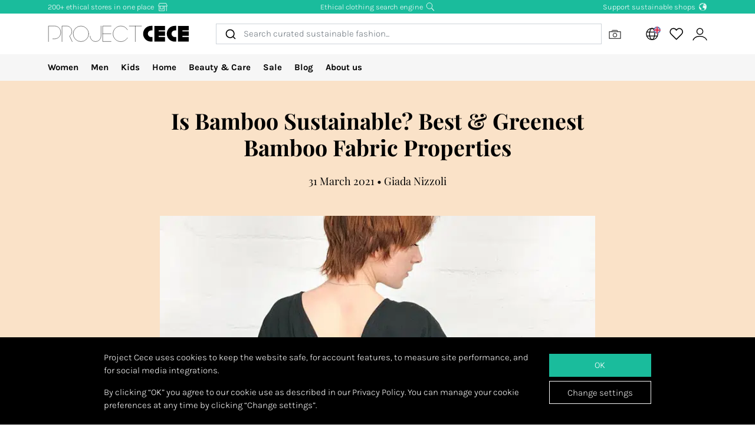

--- FILE ---
content_type: text/html; charset=utf-8
request_url: https://www.projectcece.co.uk/blog/386/bamboo-fabric-sustainability/
body_size: 26621
content:
<!DOCTYPE html>
<html lang="en">
<head>
<meta charset="utf-8">
<meta http-equiv="x-ua-compatible" content="ie=edge">
<title id="meta-title">Is Bamboo Sustainable? Best &amp; Greenest Bamboo Fabric Properties | Sustainable Fashion Blog | Project Cece </title>
<meta name="description" content="Eco-friendly? Ethical? Better than cotton? Find out all about bamboo fabric&#x27;s sustainability and where to find the perfect bamboo clothes for your ethos. " class="description-meta"/>
<meta name="keywords" content="fairfashion slowfashion ecofashion ethical UK earthpositive mindfulfashion sustainability fashionrevolution"/>
<link rel="image_src" href="/static/_versions/blogs/woman_wearing_a_sustainable_bamboo_fabric_top_large.jpg" class="image-meta"/>
<link rel="canonical" href="https://www.projectcece.co.uk/blog/386/bamboo-fabric-sustainability/" />
<link rel="alternate" hreflang="en-gb" href="https://www.projectcece.co.uk/blog/386/bamboo-fabric-sustainability/" />
<link rel="alternate" hreflang="en" href="https://www.projectcece.com/blog/386/bamboo-fabric-sustainability/" />
<link rel="alternate" hreflang="x-default" href="https://www.projectcece.com/blog/386/bamboo-fabric-sustainability/" />
<!-- Tradedoubler site verification 2974284 -->
<link rel="apple-touch-icon" href="/static/img/favicon.png">
<link rel="icon" type="image/gif/png" href="/static/img/favicon.png">
<meta property="og:image" content="/static/_versions/blogs/woman_wearing_a_sustainable_bamboo_fabric_top_large.jpg" class="image-meta"/>
<meta property="og:title" content="Is Bamboo Sustainable? Best &amp; Greenest Bamboo Fabric Properties | Sustainable Fashion Blog| Project Cece " class="title-meta"/>
<meta name="twitter:card" content="summary_large_image" class="description-meta"/>
<meta name="twitter:site" content="@Project_Cece"/>
<meta name="twitter:title" content="Is Bamboo Sustainable? Best &amp; Greenest Bamboo Fabric Properties | Sustainable Fashion Blog| Project Cece " class="title-meta"/>
<meta name="twitter:description" content="Eco-friendly? Ethical? Better than cotton? Find out all about bamboo fabric&#x27;s sustainability and where to find the perfect bamboo clothes for your ethos." class="description-meta"/>
<meta name="twitter:image" content="https://www.projectcece.co.uk/static/_versions/blogs/woman_wearing_a_sustainable_bamboo_fabric_top_large.jpg" class="image-meta"/>
<meta name="msvalidate.01" content="5CD2C85F83719752AB21C704335EF69B" />
<meta name="tradetracker-site-verification" content="c35c8adcc4ef9dd3d0de259810e679493be31055" />
<meta name="verification" content="4d4388161efffcb3523c6670db416347" />
<meta name="p:domain_verify" content="1d7f781ac165e6e4ef46f4a3654ef414"/>
<meta name="Referrer" content="origin"/>
<meta name="viewport" content="width=device-width, initial-scale=1.0" />
<!-- HTML5 shim, for IE6-8 support of HTML5 elements -->
<!--[if lt IE 9]>
<script src="https://cdnjs.cloudflare.com/ajax/libs/html5shiv/3.7.3/html5shiv.min.js"></script>
<![endif]-->
<link rel="preload" as="font" type="font/woff2" href="/static/fonts/karla/karla-v15-latin-300.woff2" crossorigin />
<link rel="preload" as="font" type="font/woff2" href="/static/fonts/karla/karla-v15-latin-700.woff2" crossorigin />
<link rel="preload" as="font" type="font/woff2" href="/static/fonts/playfair-display/playfair-display-v25-latin-700.woff2" crossorigin />
<link type="text/css" rel="stylesheet" href="/static/css/base.min.css?v=57e96aa8">
<link type="text/css" rel="stylesheet" href="/static/css/admin.min.css?v=57e96aa8">
<link type="text/css" rel="stylesheet" href="/static/fonts/karla/karla.css">
<link type="text/css" rel="stylesheet" href="/static/fonts/playfair-display/playfair-display.css">
<link type="text/css" rel="stylesheet" href="/static/css/pages/blog.min.css?v=57e96aa8">
</head>
<body>
<input type="hidden" name="csrfmiddlewaretoken" value="uzcbdDxI9KXooqo1kP8TeN6kbh3jmCwibsfIXckZn5lFhcBFDZpJA0idyGW4DAHo">
<div id="unsupported-browser-warning" class="d-none">
<div class="container">
<div class="row">
<div class="col-12">
<strong class="title-content" ></strong><br />
<span class="text-content"></span>
</div>
</div>
</div>
</div>
<div class="modal fade " id="login-modal" tabindex="-1" role="dialog" aria-labelledby="login-modal">
<div class="modal-dialog modal-dialog-login" role="document">
<div class="modal-content">
<button type="button" class="close btn-close detail-close" data-bs-dismiss="modal" aria-label="Close">
<svg width="16" height="16" class="cece-icon icon-close white" fill="none" xmlns="http://www.w3.org/2000/svg" viewBox="0 0 16 16"><path d="M15 15 8 8l7-7M1 15l7-7-7-7" stroke="#000" stroke-linecap="round"/></svg>
</button>
<div class="modal-body">
<div class="row">
<div class="col-12">
<ul class="nav nav-tabs" role="tablist">
<li role="presentation" class="nav-item text-center" style="width: 45%;">
<a href="#login" class="nav-link active" aria-controls="login"
                                   role="tab" data-bs-toggle="tab" onclick="_paq.push(['setDocumentTitle', 'Login tab modal']); _paq.push(['trackPageView']);"><strong>LOGIN</strong></a>
</li>
<li role="presentation" class="nav-item text-center" style="width: 45%;">
<a href="#register" class="nav-link" aria-controls="register" role="tab" data-bs-toggle="tab" onclick="_paq.push(['setDocumentTitle', 'Register tab modal']); _paq.push(['trackPageView']);" aria-expanded="true"><strong>REGISTER</strong></a>
</li>
</ul>
<div class="tab-content p-2">
<div role="tabpanel" class="tab-pane active" id="login">
<p class="mt-2 mb-3">
                                
 Log in to save and view your favourite products.
                                </p>
<form class="has-search form-signin" enctype="multipart/form-data"  action="/accounts/login/" method="post" id="user-login" data-matomo-unmask>
<p id="signin-error-message" class="mb-3 text-danger d-none"></p>
<input type="email" name="email" id="email" class="form-control mb-2" placeholder="Email Address" autocomplete="email" required autofocus>
<input type="password" name="password" id="inputPassword" class="form-control mb-2" placeholder="Password" autocomplete="current-password" required data-matomo-mask>
<div class="login-check form-check mb-2">
<input id="checkboxin" type="checkbox" class="form-check-input" name="remember-me" value="remember-me" checked="">
<label for="checkboxin" class="form-check-label">Keep me logged in on this computer</label>
</div>
<button id="login_button" type="submit" class="btn btn-lg cece-btn w-100" style="width: 100%;" >
                                      Login
                                    </button>
<button id="open-register-tab" type="button" class="btn to-signup-btn btn-lg w-100" aria-controls="register" onclick="_paq.push(['setDocumentTitle', 'Register tab modal button']); _paq.push(['trackPageView']);">
                                      No account yet? Register!
                                    </button>
<a href="/password-reset/" class="password-reset">Forgot your password? We got you!</a>
</form><!-- /form -->
</div>
<div role="tabpanel" class="tab-pane" id="register">
<div id="sign-up-panel">
<p style="font-size: medium;">
    
 Make an account so you can save your favourite fair fashion items at Project Cece. After registering, you will receive a confirmation mail. <br><br>
</p>
<form id="user-sign-up-form" action="/accounts/new/" method="post" class="has-search form-signup">
<p id="signup-error-message" class="mb-3 text-danger d-none"></p>
<div class="login-check    ">
<input type="text" name="email" class="form-control sign-up-field" placeholder="Email Address" autocomplete="email" maxlength="254" autofocus required id="id_email">
</div>
<div class="login-check    ">
<input type="text" name="first_name" class="form-control sign-up-field" placeholder="First Name (optional)" autocomplete="given-name" maxlength="30" id="id_first_name">
</div>
<div class="login-check    ">
<input type="text" name="last_name" class="form-control sign-up-field" placeholder="Last Name (optional)" autocomplete="family-name" maxlength="30" id="id_last_name">
</div>
<div class="login-check     me-4 ">
<input type="password" name="password1" class="form-control sign-up-field" placeholder="Password" autocomplete="new-password" required id="id_password1">
<span aria-hidden="true" title="<ul><li>Your password can’t be too similar to your other personal information.</li><li>Your password must contain at least 8 characters.</li><li>Your password can’t be a commonly used password.</li><li>Your password can’t be entirely numeric.</li></ul>" data-bs-toggle="tooltip" data-bs-placement="left" data-bs-html="true" style="position: absolute; right: -23px; margin-top:-42px"><svg width="16" height="16" class="cece-icon icon-questionmark " viewBox="0 0 16 16" fill="none" xmlns="http://www.w3.org/2000/svg">
<path fill="black" stroke-width="0" d="M8.37147 5.4403C7.43547 5.4403 6.89947 5.8083 6.76347 6.5443H5.75547C5.81147 5.9523 6.05547 5.4763 6.48747 5.1163C6.91947 4.7563 7.52347 4.5763 8.29947 4.5763C9.08347 4.5763 9.69947 4.7683 10.1475 5.1523C10.6035 5.5363 10.8315 6.0043 10.8315 6.5563C10.8315 6.9723 10.7275 7.3203 10.5195 7.6003C10.3115 7.8723 9.97547 8.1363 9.51147 8.3923C9.31147 8.5043 9.14347 8.6043 9.00747 8.6923C8.87147 8.7803 8.76347 8.8803 8.68347 8.9923C8.53147 9.1923 8.45547 9.4803 8.45547 9.8563V10.3243H7.51947V9.7843C7.51947 9.2803 7.60347 8.8963 7.77147 8.6323C7.93947 8.3603 8.24347 8.1043 8.68347 7.8643C9.12347 7.6243 9.41947 7.4163 9.57147 7.2403C9.72347 7.0563 9.79947 6.8123 9.79947 6.5083C9.79947 6.2043 9.67147 5.9523 9.41547 5.7523C9.16747 5.5443 8.81947 5.4403 8.37147 5.4403ZM7.99947 11.0323C8.20747 11.0323 8.37947 11.1003 8.51547 11.2363C8.65147 11.3723 8.71947 11.5363 8.71947 11.7283C8.71947 11.9123 8.65147 12.0683 8.51547 12.1963C8.37947 12.3243 8.20747 12.3883 7.99947 12.3883C7.79147 12.3883 7.62347 12.3243 7.49547 12.1963C7.36747 12.0683 7.30347 11.9123 7.30347 11.7283C7.30347 11.5363 7.36747 11.3723 7.49547 11.2363C7.62347 11.1003 7.79147 11.0323 7.99947 11.0323Z" />
<circle cx="8.19551" cy="8.47044" r="7.02656" stroke="black"/>
</svg>
</span>
<p class="helptext"></p>
</div>
<div class="login-check     me-4 ">
<input type="password" name="password2" class="form-control sign-up-field" placeholder="Password (again)" autocomplete="new-password" required id="id_password2">
<span aria-hidden="true" title="Enter the same password as before, for verification" data-bs-toggle="tooltip" data-bs-placement="left" data-bs-html="true" style="position: absolute; right: -23px; margin-top:-42px"><svg width="16" height="16" class="cece-icon icon-questionmark " viewBox="0 0 16 16" fill="none" xmlns="http://www.w3.org/2000/svg">
<path fill="black" stroke-width="0" d="M8.37147 5.4403C7.43547 5.4403 6.89947 5.8083 6.76347 6.5443H5.75547C5.81147 5.9523 6.05547 5.4763 6.48747 5.1163C6.91947 4.7563 7.52347 4.5763 8.29947 4.5763C9.08347 4.5763 9.69947 4.7683 10.1475 5.1523C10.6035 5.5363 10.8315 6.0043 10.8315 6.5563C10.8315 6.9723 10.7275 7.3203 10.5195 7.6003C10.3115 7.8723 9.97547 8.1363 9.51147 8.3923C9.31147 8.5043 9.14347 8.6043 9.00747 8.6923C8.87147 8.7803 8.76347 8.8803 8.68347 8.9923C8.53147 9.1923 8.45547 9.4803 8.45547 9.8563V10.3243H7.51947V9.7843C7.51947 9.2803 7.60347 8.8963 7.77147 8.6323C7.93947 8.3603 8.24347 8.1043 8.68347 7.8643C9.12347 7.6243 9.41947 7.4163 9.57147 7.2403C9.72347 7.0563 9.79947 6.8123 9.79947 6.5083C9.79947 6.2043 9.67147 5.9523 9.41547 5.7523C9.16747 5.5443 8.81947 5.4403 8.37147 5.4403ZM7.99947 11.0323C8.20747 11.0323 8.37947 11.1003 8.51547 11.2363C8.65147 11.3723 8.71947 11.5363 8.71947 11.7283C8.71947 11.9123 8.65147 12.0683 8.51547 12.1963C8.37947 12.3243 8.20747 12.3883 7.99947 12.3883C7.79147 12.3883 7.62347 12.3243 7.49547 12.1963C7.36747 12.0683 7.30347 11.9123 7.30347 11.7283C7.30347 11.5363 7.36747 11.3723 7.49547 11.2363C7.62347 11.1003 7.79147 11.0323 7.99947 11.0323Z" />
<circle cx="8.19551" cy="8.47044" r="7.02656" stroke="black"/>
</svg>
</span>
<p class="helptext"></p>
</div>
<div class="login-check    form-check  ">
<input type="checkbox" name="newsletter" id="newsletter" class="form-check-input">
<label for="newsletter" class="form-check-label">I would like to receive the monthly newsletter </label>
<div class="gdpr-footer">
<img src="/static/img/sendinblue-gdpr.png" alt="GDPR" loading="lazy">
<p>We use Sendinblue as our newsletter automation platform. By clicking below to submit this form, you acknowledge that the information you provide will be transferred to Sendinblue for processing in accordance with their <a href="https://www.sendinblue.com/legal/termsofuse/" target="_blank">Terms</a>.</p>
</div>
</div>
<div class="login-check    form-check  ">
<input type="checkbox" name="sale_alerts" id="sale-alert-box" class="form-check-input">
<label for="sale-alert-box" class="form-check-label">I would like to receive an email notification if one of my saved products is on sale. </label>
</div>
<div class="login-check    form-check  ">
<input type="checkbox" name="privacy_accord" id="privacy-true" class="form-check-input" required>
<label for="privacy-true" class="form-check-label">I accept the <a href="/disclaimer/" target="_blank">terms and conditions</a></label>
</div>
<button type="submit" class="btn btn-lg cece-btn" style="width: 100%"> Register </button>
</form>
</div>
</div>
</div>
</div>
</div>
</div>
</div>
</div>
</div>
<header class="page-header">
<!-- Small top bar (desktop only) -->
<nav class="hello-header bg-green d-none d-md-block">
<div class="container">
<div class="row mx-n2">
<div class="col-4 px-2 text-start">
<a class="hello-header-item" href="/sustainable-clothing-shops/">
                    200+ ethical stores in one place
                    <svg width="20" height="15" class="cece-icon icon-store hello-icon white" fill="none" xmlns="http://www.w3.org/2000/svg" viewBox="0 0 20 15"><path d="M17 6.2v8.5M3 6.2v8h10v-8" stroke="#000"/><path d="M10.6 6.2v4.7H5.3V6.2M1.7 5.7l1.9-5h12.6l2.1 5H1.7Z" stroke="#000"/></svg>
</a>
</div>
<div class="col-4 px-2">
<a class="hello-header-item" href="/aboutus/">
                    Ethical clothing search engine
                    <svg class="cece-icon icon-search hello-icon white" height="18" viewBox="0 0 18 17" fill="none" xmlns="http://www.w3.org/2000/svg"><circle cx="7.19" cy="6.69" r="5.79" stroke="#000"/><path d="m11.6 11.09 5.03 5.03" stroke="#000" stroke-width="1.25"/></svg>
</a>
</div>
<div class="col-4 px-2 text-end">
<a class="hello-header-item" href="/sustainable-clothing-brands/">
                    Support sustainable shops
                    <img class="hello-icon" src="/static/img/icons/hello_earth-white.png" height="22" loading="lazy" alt="Icon of earth" />
</a>
</div>
</div>
</div>
</nav>
<!-- Main navbar (with logo) -->
<div class="main-navbar">
<div class="navbar navbar-expand justify-content-between align-items-center ms-sm-n2 ms-md-0 py-0">
<div class="container">
<button class="btn btn-link d-block d-md-none mobile-sidebar-toggle flex-shrink-0" data-sidebar="catalog-navbar" type="button" aria-label="Toggle navigation">
<svg width="17" class="cece-icon icon-menu " viewBox="0 0 17 14" fill="none" xmlns="http://www.w3.org/2000/svg">
<line y1="1" x2="17" y2="1" stroke="black" stroke-width="0.5"/>
<line y1="7" x2="17" y2="7" stroke="black" stroke-width="0.5"/>
<line y1="13" x2="17" y2="13" stroke="black" stroke-width="0.5"/>
</svg>
</button>
<a class="navbar-brand" href="/" aria-label="Go to Project Cece index page">
<svg fill="none" xmlns="http://www.w3.org/2000/svg" viewBox="0 0 232 28" class=""><path d="M213.488.869h17.572v7.28h-10.431V9.9h10.431v7.21h-10.431v1.891h10.431v7.63h-17.572V.87ZM207.973.822c-7.127 0-12.905 5.778-12.905 12.905s5.778 12.905 12.905 12.905h2.558v-7.475h-2.271a5.43 5.43 0 0 1 0-10.86h2.271V.822h-2.558ZM174.633.869h17.572v7.28h-10.431V9.9h10.431v7.21h-10.431v1.891h10.431v7.63h-17.572V.87ZM169.166.822c-7.127 0-12.905 5.778-12.905 12.905s5.778 12.905 12.905 12.905h2.558v-7.475h-2.271a5.43 5.43 0 0 1 0-10.86h2.271V.822h-2.558Z" fill="#000"/><path d="M133.53 1.138h20.146m-10.217 0v25.495M103.746 1.1H90.009v25.277h13.737M90.009 13.72h13.697M130.572 7.208A12.739 12.739 0 0 0 119.689 1.1c-7.04 0-12.747 5.707-12.747 12.746 0 7.04 5.707 12.747 12.747 12.747 4.607 0 8.644-2.445 10.883-6.109M69.206 17.49a9.031 9.031 0 0 0 18.063 0V1.105" stroke="#000" stroke-width=".5" stroke-linecap="round"/><circle cx="54.368" cy="13.846" r="12.746" stroke="#000" stroke-width=".5" stroke-linecap="round"/><path d="M23.289 26.593V1.1h7.93c2.728.042 8.185 2.075 8.185 9.165 0 4.292-2.672 6.404-3.732 7.294l4.326 9.034M1.113 26.588v-25.5h10c3.333 0 10 2.1 10 10.5s-6.667 10.5-10 10.5h-3" stroke="#000" stroke-width=".5" stroke-linecap="round"/></svg>
</a>
<div class="autocomplete-search-container  d-none d-md-flex">
<div id="autocomplete-catalog-search"></div>
<div class="camera-search d-flex align-items-center px-1" data-bs-toggle="modal" data-bs-target="#imagemodal" alt="Upload an image and we'll find you fair fashion look-a-likes for the items in it!" title="Upload an image and we'll find you fair fashion look-a-likes for the items in it!" onclick="javascript:_paq.push(['trackEvent', 'ImageUploadModal', 'From SearchBar']);">
<svg width="21" height="16" class="cece-icon icon-camera " viewBox="0 0 21 16" fill="none" xmlns="http://www.w3.org/2000/svg">
<rect x="1.07224" y="3.7681" width="18.9201" height="11.45" stroke="black"/>
<circle cx="10.5323" cy="9.49311" r="3.23501" stroke="black"/>
<path d="M5.55225 3.2681V2.40059C5.55225 1.8483 5.99997 1.40059 6.55225 1.40059H13.8898C14.4421 1.40059 14.8898 1.8483 14.8898 2.40059V3.2681" stroke="black"/>
</svg>
</div>
</div>
<ul class="account-nav navbar-nav align-items-center flex-nowrap me-sm-n2">
<!-- cache per countrysite for 20h -->
<li class="nav-item location-nav-item d-none d-md-block has-flag" tabindex="0">
<a class="nav-link p-2" href="#" onclick="return false">
<svg width="17" height="17" viewBox="0 0 17 17" class="cece-icon icon-globe " fill="none" xmlns="http://www.w3.org/2000/svg">
<circle cx="8.90649" cy="8.25406" r="7.5" stroke="black"/>
<path d="M12.2338 8.25441C12.2338 10.353 11.8161 12.2282 11.1637 13.5603C10.4952 14.9252 9.66649 15.569 8.90649 15.569C8.14649 15.569 7.31774 14.9252 6.64924 13.5603C5.99687 12.2282 5.57922 10.353 5.57922 8.25441C5.57922 6.15585 5.99687 4.2806 6.64924 2.94858C7.31774 1.58362 8.14649 0.939812 8.90649 0.939812C9.66649 0.939812 10.4952 1.58362 11.1637 2.94858C11.8161 4.2806 12.2338 6.15585 12.2338 8.25441Z" stroke="black"/>
<path d="M1.66395 5.71902H15.9064" stroke="black"/>
<path d="M1.73293 10.8573H15.9754" stroke="black"/>
</svg>
<img class="country-icon-small" src="/static/img/icons/countries/UK.png" alt="United Kingdom" />
</a>
<div class="location-dropdown">
<strong>Shipping location</strong>
<ul>
<li>
<button type="button" class="location-switch destination-button " data-destination="//?c=&pc=">
<img class="country-icon me-2" src="/static/img/icons/countries/.png" alt="" loading="lazy" />
</button>
</li>
<li>
<button type="button" class="location-switch destination-button " data-destination="//www.projectcece.com?c=at&pc=at">
<img class="country-icon me-2" src="/static/img/icons/countries/AT.png" alt="Austria" loading="lazy" />
                            Austria
                          </button>
</li>
<li>
<button type="button" class="location-switch destination-button " data-destination="//www.projectcece.be?c=be&pc=be">
<img class="country-icon me-2" src="/static/img/icons/countries/BE.png" alt="Belgium" loading="lazy" />
                            Belgium
                          </button>
</li>
<li>
<button type="button" class="location-switch destination-button " data-destination="//www.projectcece.com?c=ca&pc=ca">
<img class="country-icon me-2" src="/static/img/icons/countries/CA.png" alt="Canada" loading="lazy" />
                            Canada
                          </button>
</li>
<li>
<button type="button" class="location-switch destination-button " data-destination="//www.projectcece.com?c=dk&pc=dk">
<img class="country-icon me-2" src="/static/img/icons/countries/DK.png" alt="Denmark" loading="lazy" />
                            Denmark
                          </button>
</li>
<li>
<button type="button" class="location-switch destination-button " data-destination="//www.projectcece.com?c=fi&pc=fi">
<img class="country-icon me-2" src="/static/img/icons/countries/FI.png" alt="Finland" loading="lazy" />
                            Finland
                          </button>
</li>
<li>
<button type="button" class="location-switch destination-button " data-destination="//www.projectcece.com?c=fr&pc=fr">
<img class="country-icon me-2" src="/static/img/icons/countries/FR.png" alt="France" loading="lazy" />
                            France
                          </button>
</li>
<li>
<button type="button" class="location-switch destination-button " data-destination="//www.projectcece.de?c=de&pc=de">
<img class="country-icon me-2" src="/static/img/icons/countries/DE.png" alt="Germany" loading="lazy" />
                            Germany
                          </button>
</li>
<li>
<button type="button" class="location-switch destination-button " data-destination="//www.projectcece.com?c=gr&pc=gr">
<img class="country-icon me-2" src="/static/img/icons/countries/GR.png" alt="Greece" loading="lazy" />
                            Greece
                          </button>
</li>
<li>
<button type="button" class="location-switch destination-button " data-destination="//www.projectcece.com?c=ie&pc=ie">
<img class="country-icon me-2" src="/static/img/icons/countries/IE.png" alt="Ireland" loading="lazy" />
                            Ireland
                          </button>
</li>
<li>
<button type="button" class="location-switch destination-button " data-destination="//www.projectcece.com?c=it&pc=it">
<img class="country-icon me-2" src="/static/img/icons/countries/IT.png" alt="Italy" loading="lazy" />
                            Italy
                          </button>
</li>
<li>
<button type="button" class="location-switch destination-button " data-destination="//www.projectcece.com?c=lu&pc=lu">
<img class="country-icon me-2" src="/static/img/icons/countries/LU.png" alt="Luxembourg" loading="lazy" />
                            Luxembourg
                          </button>
</li>
<li>
<button type="button" class="location-switch destination-button " data-destination="//www.projectcece.com?c=no&pc=no">
<img class="country-icon me-2" src="/static/img/icons/countries/NO.png" alt="Norway" loading="lazy" />
                            Norway
                          </button>
</li>
<li>
<button type="button" class="location-switch destination-button " data-destination="//www.projectcece.com?c=pl&pc=pl">
<img class="country-icon me-2" src="/static/img/icons/countries/PL.png" alt="Poland" loading="lazy" />
                            Poland
                          </button>
</li>
<li>
<button type="button" class="location-switch destination-button " data-destination="//www.projectcece.com?c=pt&pc=pt">
<img class="country-icon me-2" src="/static/img/icons/countries/PT.png" alt="Portugal" loading="lazy" />
                            Portugal
                          </button>
</li>
<li>
<button type="button" class="location-switch destination-button " data-destination="//www.projectcece.com?c=es&pc=es">
<img class="country-icon me-2" src="/static/img/icons/countries/ES.png" alt="Spain" loading="lazy" />
                            Spain
                          </button>
</li>
<li>
<button type="button" class="location-switch destination-button " data-destination="//www.projectcece.com?c=se&pc=se">
<img class="country-icon me-2" src="/static/img/icons/countries/SE.png" alt="Sweden" loading="lazy" />
                            Sweden
                          </button>
</li>
<li>
<button type="button" class="location-switch destination-button " data-destination="//www.projectcece.com?c=ch&pc=ch">
<img class="country-icon me-2" src="/static/img/icons/countries/CH.png" alt="Switzerland" loading="lazy" />
                            Switzerland
                          </button>
</li>
<li>
<button type="button" class="location-switch destination-button " data-destination="//www.projectcece.nl?c=nl&pc=nl">
<img class="country-icon me-2" src="/static/img/icons/countries/NL.png" alt="Netherlands" loading="lazy" />
                            Netherlands
                          </button>
</li>
<li>
<button type="button" class="location-switch destination-button active" data-destination="//www.projectcece.co.uk?c=uk&pc=uk">
<img class="country-icon me-2" src="/static/img/icons/countries/UK.png" alt="United Kingdom" loading="lazy" />
                            United Kingdom
                          </button>
</li>
<li>
<button type="button" class="location-switch destination-button " data-destination="//www.projectcece.com?c=us&pc=us">
<img class="country-icon me-2" src="/static/img/icons/countries/US.png" alt="United States" loading="lazy" />
                            United States
                          </button>
</li>
</ul>
<button type="button" class="location-switch destination-button " data-destination="https://www.projectcece.com?c=world&pc=world">
<svg width="15" height="15" viewBox="0 0 15 15" class="cece-icon icon-clear-set me-2 ms-1" fill="none" xmlns="http://www.w3.org/2000/svg">
<circle cx="7.22102" cy="7.25401" r="5.51612" stroke="black"/>
<path d="M0.502274 13.9732L13.9398 0.535675" stroke="black"/>
</svg>


                    No location filter
                    <span class="cece-tooltip float-end" data-tooltip="Without location filter all brands in your language will be shown, regardless of if they ship to your location."><svg width="16" height="16" class="cece-icon icon-questionmark opacity-5" viewBox="0 0 16 16" fill="none" xmlns="http://www.w3.org/2000/svg">
<path fill="black" stroke-width="0" d="M8.37147 5.4403C7.43547 5.4403 6.89947 5.8083 6.76347 6.5443H5.75547C5.81147 5.9523 6.05547 5.4763 6.48747 5.1163C6.91947 4.7563 7.52347 4.5763 8.29947 4.5763C9.08347 4.5763 9.69947 4.7683 10.1475 5.1523C10.6035 5.5363 10.8315 6.0043 10.8315 6.5563C10.8315 6.9723 10.7275 7.3203 10.5195 7.6003C10.3115 7.8723 9.97547 8.1363 9.51147 8.3923C9.31147 8.5043 9.14347 8.6043 9.00747 8.6923C8.87147 8.7803 8.76347 8.8803 8.68347 8.9923C8.53147 9.1923 8.45547 9.4803 8.45547 9.8563V10.3243H7.51947V9.7843C7.51947 9.2803 7.60347 8.8963 7.77147 8.6323C7.93947 8.3603 8.24347 8.1043 8.68347 7.8643C9.12347 7.6243 9.41947 7.4163 9.57147 7.2403C9.72347 7.0563 9.79947 6.8123 9.79947 6.5083C9.79947 6.2043 9.67147 5.9523 9.41547 5.7523C9.16747 5.5443 8.81947 5.4403 8.37147 5.4403ZM7.99947 11.0323C8.20747 11.0323 8.37947 11.1003 8.51547 11.2363C8.65147 11.3723 8.71947 11.5363 8.71947 11.7283C8.71947 11.9123 8.65147 12.0683 8.51547 12.1963C8.37947 12.3243 8.20747 12.3883 7.99947 12.3883C7.79147 12.3883 7.62347 12.3243 7.49547 12.1963C7.36747 12.0683 7.30347 11.9123 7.30347 11.7283C7.30347 11.5363 7.36747 11.3723 7.49547 11.2363C7.62347 11.1003 7.79147 11.0323 7.99947 11.0323Z" />
<circle cx="8.19551" cy="8.47044" r="7.02656" stroke="black"/>
</svg>
</span>
</button>
</div>
</li>
<!-- Search -->
<li class="nav-item d-block d-md-none">
<a class="nav-link open-search-input p-2" href="#">
<svg class="cece-icon icon-search " height="18" viewBox="0 0 18 17" fill="none" xmlns="http://www.w3.org/2000/svg"><circle cx="7.19" cy="6.69" r="5.79" stroke="#000"/><path d="m11.6 11.09 5.03 5.03" stroke="#000" stroke-width="1.25"/></svg>
</a>
</li>
<!-- End search -->
<li class="nav-item favorite-nav-item">
<a class="nav-link account-link p-2 position-relative" href="/catalog/favorites/" aria-label="View your saved products">
<p
                        class="fav-nr-large d-none"
                        data-id="fav-nr-large"
                        data-title-is-favorite="Remove this product from your favourites"
                        data-title-not-favorite="Voeg dit product toe aan je favorieten!"
                    ></p>
<svg class="cece-icon icon-heart " height="16" viewBox="0 0 16 14" fill="none" xmlns="http://www.w3.org/2000/svg"><path d="M2.6 6.98A3.56 3.56 0 0 1 5.01.79c1.36 0 2.54.76 3.14 1.87a3.57 3.57 0 1 1 5.54 4.35l-5.55 5.55L2.6 6.98Z" stroke="#000" stroke-linejoin="round"/></svg>
</a>
</li>
<li class="nav-item account-nav-item">
<a class="nav-link p-2 account-link" href="/accounts/profile/" aria-label="View or edit your Project Cece profile">
<svg  height="17" class="cece-icon icon-account " viewBox="0 0 18 17" fill="none" xmlns="http://www.w3.org/2000/svg">
<path d="M0.656494 16C1.07481 14.3267 3.33372 10.9802 9.02284 10.9802C14.712 10.9802 16.9709 14.3267 17.3892 16" stroke="black"/>
<circle cx="9.02284" cy="5.12375" r="3.68317" stroke="black"/>
</svg>
</a>
</li>
</ul>
</div>
</div>
</div>
<!-- Secondary navbar / mobile sidebar -->
<div class="catalog-navbar navbar-nav nav w-100 bg-light">
<div class="mobile-sidebar" data-sidebar="catalog-navbar">
<div class="container sidebar-main-page">
<button class="btn btn-link close-sidebar-button d-md-none">
<svg width="16" height="16" class="cece-icon icon-close " fill="none" xmlns="http://www.w3.org/2000/svg" viewBox="0 0 16 16"><path d="M15 15 8 8l7-7M1 15l7-7-7-7" stroke="#000" stroke-linecap="round"/></svg>
</button>
<button class="btn btn-link page-back-button d-none d-md-none">
<svg width="8" height="16" class="cece-icon icon-chevron-left " viewBox="0 0 8 16" fill="none" xmlns="http://www.w3.org/2000/svg">
<path d="M7 15L0.999999 8L7 1" stroke="black" stroke-linecap="round"/>
</svg>
</button>
<div class="page-heading d-md-none">
<a class="navbar-brand logo" href="/">
<svg fill="none" xmlns="http://www.w3.org/2000/svg" viewBox="0 0 232 28" class=""><path d="M213.488.869h17.572v7.28h-10.431V9.9h10.431v7.21h-10.431v1.891h10.431v7.63h-17.572V.87ZM207.973.822c-7.127 0-12.905 5.778-12.905 12.905s5.778 12.905 12.905 12.905h2.558v-7.475h-2.271a5.43 5.43 0 0 1 0-10.86h2.271V.822h-2.558ZM174.633.869h17.572v7.28h-10.431V9.9h10.431v7.21h-10.431v1.891h10.431v7.63h-17.572V.87ZM169.166.822c-7.127 0-12.905 5.778-12.905 12.905s5.778 12.905 12.905 12.905h2.558v-7.475h-2.271a5.43 5.43 0 0 1 0-10.86h2.271V.822h-2.558Z" fill="#000"/><path d="M133.53 1.138h20.146m-10.217 0v25.495M103.746 1.1H90.009v25.277h13.737M90.009 13.72h13.697M130.572 7.208A12.739 12.739 0 0 0 119.689 1.1c-7.04 0-12.747 5.707-12.747 12.746 0 7.04 5.707 12.747 12.747 12.747 4.607 0 8.644-2.445 10.883-6.109M69.206 17.49a9.031 9.031 0 0 0 18.063 0V1.105" stroke="#000" stroke-width=".5" stroke-linecap="round"/><circle cx="54.368" cy="13.846" r="12.746" stroke="#000" stroke-width=".5" stroke-linecap="round"/><path d="M23.289 26.593V1.1h7.93c2.728.042 8.185 2.075 8.185 9.165 0 4.292-2.672 6.404-3.732 7.294l4.326 9.034M1.113 26.588v-25.5h10c3.333 0 10 2.1 10 10.5s-6.667 10.5-10 10.5h-3" stroke="#000" stroke-width=".5" stroke-linecap="round"/></svg>
</a>
</div>
<ul class="nav flex-column flex-md-row page-content">
<!-- Women -->
<li class="nav-item mega-dropdown sidebar-page">
<a class="menu-link nav-link page-heading page-button" href="/catalog/women/all/">
                        Women
                        <svg width="8" height="16" class="cece-icon icon-chevron-right orange d-md-none" viewBox="0 0 8 16" fill="none" xmlns="http://www.w3.org/2000/svg">
<path d="M1 15L7 8L0.999999 1" stroke="black" stroke-linecap="round"/>
</svg>
</a>
<div class="mega-dropdownmenu page-content">
<ul class="container d-md-flex">
<li class="mega-dropdown-col sidebar-page">
<a class="menu-link dropdown-header page-button page-heading" href="/catalog/women/">
                                    Clothes
                                    <svg width="8" height="16" class="cece-icon icon-chevron-right orange d-md-none" viewBox="0 0 8 16" fill="none" xmlns="http://www.w3.org/2000/svg">
<path d="M1 15L7 8L0.999999 1" stroke="black" stroke-linecap="round"/>
</svg>
</a>
<ul class="page-content">
<li><a class="menu-link" href="/catalog/women/sustainable-t-shirts-tops/">T-Shirts &amp; Tops</a></li>
<li><a class="menu-link" href="/catalog/women/sustainable-blouses-shirts/">Blouses &amp; Shirts</a></li>
<li><a class="menu-link" href="/catalog/women/sustainable-jumpers-cardigans/">Jumpers &amp; Cardigans</a></li>
<li><a class="menu-link" href="/catalog/women/sustainable-skirts/">Skirts</a></li>
<li><a class="menu-link" href="/catalog/women/sustainable-jeans-trousers/">Jeans &amp; Trousers</a></li>
<li><a class="menu-link" href="/catalog/women/sustainable-dresses/">Dresses</a></li>
<li><a class="menu-link" href="/catalog/women/sustainable-jumpsuits/">Jumpsuits</a></li>
<li><a class="menu-link" href="/catalog/women/sustainable-coats-jackets/">Coats &amp; Jackets</a></li>
<li><a class="menu-link" href="/catalog/women/sustainable-underwear-socks/">Underwear &amp; Socks</a></li>
<li><a class="menu-link" href="/catalog/women/sustainable-nightwear/">Nightwear</a></li>
<li><a class="menu-link" href="/catalog/women/sustainable-co-ord-sets/">Co-ord sets</a></li>
<li><a class="menu-link" href="/catalog/women/sustainable-sportswear/">Sportswear</a></li>
<li><a class="menu-link" href="/catalog/women/sustainable-swimwear/">Swimwear</a></li>
<li><a class="menu-link" href="/catalog/women/sustainable-bridal-wear/">Bridal Wear</a></li>
<li><a class="menu-link" href="/catalog/women/sustainable-maternity-clothes/">Maternity Clothes</a></li>
<li><a class="menu-link" href="/catalog/women/sustainable-loungewear/">Loungewear</a></li>
</ul>
</li>
<!-- Bags -->
<li class="mega-dropdown-col sidebar-page ">
<a class="menu-link dropdown-header page-button page-heading" href="/catalog/women/sustainable-bags/">
        Bags
        <svg width="8" height="16" class="cece-icon icon-chevron-right orange d-md-none" viewBox="0 0 8 16" fill="none" xmlns="http://www.w3.org/2000/svg">
<path d="M1 15L7 8L0.999999 1" stroke="black" stroke-linecap="round"/>
</svg>
</a>
<ul class="page-content">
<li>
<a class="menu-link" href="/catalog/women/bags/sustainable-handbags/">
                Handbags
            </a>
</li>
<li>
<a class="menu-link" href="/catalog/women/bags/sustainable-backpacks/">
                Backpacks
            </a>
</li>
<li>
<a class="menu-link" href="/catalog/women/bags/sustainable-briefcases-laptop-bags/">
                Briefcases &amp; laptop bags
            </a>
</li>
<li>
<a class="menu-link" href="/catalog/women/bags/sustainable-shoulder-bags/">
                Shoulder bags
            </a>
</li>
<li>
<a class="menu-link" href="/catalog/women/bags/sustainable-crossbody-bag/">
                Crossbody bag
            </a>
</li>
<li>
<a class="menu-link" href="/catalog/women/bags/sustainable-sport-bags/">
                Sport bags
            </a>
</li>
<li>
<a class="menu-link" href="/catalog/women/bags/sustainable-weekender/">
                Weekender
            </a>
</li>
<li>
<a class="menu-link" href="/catalog/women/bags/sustainable-totes-shopper/">
                Totes &amp; Shopper
            </a>
</li>
<li>
<a class="menu-link" href="/catalog/women/bags/sustainable-clutches/">
                Clutches
            </a>
</li>
<li>
<a class="menu-link" href="/catalog/women/bags/sustainable-fanny-packs/">
                Fanny Packs
            </a>
</li>
<li>
<a class="menu-link" href="/catalog/women/bags/sustainable-wallet/">
                Wallet
            </a>
</li>
<li>
<a class="menu-link" href="/catalog/women/bags/sustainable-laptop-en-tablet-sleeve/">
                Laptop en tablet sleeve
            </a>
</li>
<li>
<a class="menu-link" href="/catalog/women/bags/sustainable-toiletries-bag/">
                Toiletries bag
            </a>
</li>
<li>
<a class="menu-link" href="/catalog/women/bags/sustainable-etui/">
                Etui
            </a>
</li>
<li>
<a class="menu-link" href="/catalog/women/bags/sustainable-travel/">
                Travel
            </a>
</li>
<li>
<a class="menu-link" href="/catalog/women/bags/sustainable-bag-care/">
                Bag care
            </a>
</li>
</ul>
</li>
<!-- Accessories -->
<li class="mega-dropdown-col sidebar-page ">
<a class="menu-link dropdown-header page-button page-heading" href="/catalog/women/sustainable-accessories/">
        Accessories
        <svg width="8" height="16" class="cece-icon icon-chevron-right orange d-md-none" viewBox="0 0 8 16" fill="none" xmlns="http://www.w3.org/2000/svg">
<path d="M1 15L7 8L0.999999 1" stroke="black" stroke-linecap="round"/>
</svg>
</a>
<ul class="page-content">
<li>
<a class="menu-link" href="/catalog/women/accessories/sustainable-face-mask/">
                Face Mask
            </a>
</li>
<li>
<a class="menu-link" href="/catalog/women/accessories/sustainable-headwear/">
                Headwear
            </a>
</li>
<li>
<a class="menu-link" href="/catalog/women/accessories/sustainable-scarves-shawls/">
                Scarves &amp; Shawls
            </a>
</li>
<li>
<a class="menu-link" href="/catalog/women/accessories/sustainable-gloves/">
                Gloves
            </a>
</li>
<li>
<a class="menu-link" href="/catalog/women/accessories/sustainable-belts/">
                Belts
            </a>
</li>
<li>
<a class="menu-link" href="/catalog/women/accessories/sustainable-sunglasses/">
                Sunglasses
            </a>
</li>
<li>
<a class="menu-link" href="/catalog/women/accessories/sustainable-hair-accessories/">
                Hair Accessories
            </a>
</li>
<li>
<a class="menu-link" href="/catalog/women/accessories/sustainable-office/">
                Office
            </a>
</li>
<li>
<a class="menu-link" href="/catalog/women/accessories/sustainable-shoe-accessories/">
                Shoe accessories
            </a>
</li>
<li>
<a class="menu-link" href="/catalog/women/accessories/sustainable-bow-ties/">
                Bow ties
            </a>
</li>
<li>
<a class="menu-link" href="/catalog/women/accessories/sustainable-home-other/">
                Home &amp; Other
            </a>
</li>
<li>
<a class="menu-link" href="/catalog/women/accessories/sustainable-diy/">
                DIY
            </a>
</li>
<li>
<a class="menu-link" href="/catalog/women/accessories/sustainable-pets/">
                Pets
            </a>
</li>
</ul>
</li>
<li class="mega-dropdown-col">
<!-- Jewellery -->
<div class="sidebar-page">
<a class="menu-link dropdown-header page-button page-heading" href="/catalog/women/sustainable-jewellery/">
        Jewellery
        <svg width="8" height="16" class="cece-icon icon-chevron-right orange d-md-none" viewBox="0 0 8 16" fill="none" xmlns="http://www.w3.org/2000/svg">
<path d="M1 15L7 8L0.999999 1" stroke="black" stroke-linecap="round"/>
</svg>
</a>
<ul class="page-content">
<li>
<a class="menu-link" href="/catalog/women/jewellery/sustainable-necklaces/">
                Necklaces
            </a>
</li>
<li>
<a class="menu-link" href="/catalog/women/jewellery/sustainable-bracelets/">
                Bracelets
            </a>
</li>
<li>
<a class="menu-link" href="/catalog/women/jewellery/sustainable-earrings/">
                Earrings
            </a>
</li>
<li>
<a class="menu-link" href="/catalog/women/jewellery/sustainable-rings/">
                Rings
            </a>
</li>
<li>
<a class="menu-link" href="/catalog/women/jewellery/sustainable-broches/">
                Broches
            </a>
</li>
<li>
<a class="menu-link" href="/catalog/women/jewellery/sustainable-watches/">
                Watches
            </a>
</li>
<li>
<a class="menu-link" href="/catalog/women/jewellery/other/">
                Other
            </a>
</li>
</ul>
</div>
<div class="sidebar-page">
<span class="menu-link dropdown-header page-button page-heading">
                                        Inspiration
                                        <svg width="8" height="16" class="cece-icon icon-chevron-right orange d-md-none" viewBox="0 0 8 16" fill="none" xmlns="http://www.w3.org/2000/svg">
<path d="M1 15L7 8L0.999999 1" stroke="black" stroke-linecap="round"/>
</svg>
</span>
<ul class="page-content">
<li><a class="menu-link" href="/catalog/women/sustainable-gift-inspiration-for-women/">Gift Inspiration for women</a></li>
<li><a class="menu-link" href="/catalog/women/sustainable-rain-wear/">Rain wear</a></li>
<li><a class="menu-link" href="/catalog/women/sustainable-wedding-guest-outfits/">Wedding Guest Outfits</a></li>
</ul>
</div>
</li>
<!-- Shoes -->
<li class="mega-dropdown-col sidebar-page ">
<a class="menu-link dropdown-header page-button page-heading" href="/catalog/women/sustainable-shoes/">
        Shoes
        <svg width="8" height="16" class="cece-icon icon-chevron-right orange d-md-none" viewBox="0 0 8 16" fill="none" xmlns="http://www.w3.org/2000/svg">
<path d="M1 15L7 8L0.999999 1" stroke="black" stroke-linecap="round"/>
</svg>
</a>
<ul class="page-content">
<li>
<a class="menu-link" href="/catalog/women/shoes/sustainable-trainers/">
                Sneakers
            </a>
</li>
<li>
<a class="menu-link" href="/catalog/women/shoes/sustainable-heels/">
                Heels
            </a>
</li>
<li>
<a class="menu-link" href="/catalog/women/shoes/sustainable-wedges/">
                Wedges
            </a>
</li>
<li>
<a class="menu-link" href="/catalog/women/shoes/sustainable-pumps/">
                Pumps
            </a>
</li>
<li>
<a class="menu-link" href="/catalog/women/shoes/sustainable-boots/">
                Boots
            </a>
</li>
<li>
<a class="menu-link" href="/catalog/women/shoes/sustainable-booties/">
                Booties
            </a>
</li>
<li>
<a class="menu-link" href="/catalog/women/shoes/sustainable-lace-up-shoes/">
                Lace-up shoes
            </a>
</li>
<li>
<a class="menu-link" href="/catalog/women/shoes/sustainable-loafers/">
                Loafers
            </a>
</li>
<li>
<a class="menu-link" href="/catalog/women/shoes/sustainable-ballerinas/">
                Ballerina&#x27;s
            </a>
</li>
<li>
<a class="menu-link" href="/catalog/women/shoes/sustainable-espadrilles/">
                Espadrilles
            </a>
</li>
<li>
<a class="menu-link" href="/catalog/women/shoes/sustainable-sandals/">
                Sandals
            </a>
</li>
<li>
<a class="menu-link" href="/catalog/women/shoes/sustainable-slippers-flip-flops/">
                Slippers &amp; Flip flops
            </a>
</li>
<li>
<a class="menu-link" href="/catalog/women/shoes/sustainable-shoe-care/">
                Shoe care
            </a>
</li>
<li>
<a class="menu-link" href="/catalog/women/shoes/sustainable-shoe-accessories/">
                Shoe accessories
            </a>
</li>
<li>
<a class="menu-link" href="/catalog/women/shoes/sustainable-hiking-boots/">
                Hiking Boots
            </a>
</li>
</ul>
</li>
</ul>
</div>
</li>
<!-- Men -->
<li class="nav-item mega-dropdown sidebar-page">
<a class="menu-link nav-link page-heading page-button" href="/catalog/men/all/">
                        Men
                        <svg width="8" height="16" class="cece-icon icon-chevron-right orange d-md-none" viewBox="0 0 8 16" fill="none" xmlns="http://www.w3.org/2000/svg">
<path d="M1 15L7 8L0.999999 1" stroke="black" stroke-linecap="round"/>
</svg>
</a>
<div class="mega-dropdownmenu page-content">
<ul class="container d-md-flex">
<li class="mega-dropdown-col sidebar-page">
<a class="menu-link dropdown-header page-heading page-button" href="/catalog/men/">
                                    Clothes
                                    <svg width="8" height="16" class="cece-icon icon-chevron-right orange d-md-none" viewBox="0 0 8 16" fill="none" xmlns="http://www.w3.org/2000/svg">
<path d="M1 15L7 8L0.999999 1" stroke="black" stroke-linecap="round"/>
</svg>
</a>
<ul class="page-content">
<li><a class="menu-link" href="/catalog/men/sustainable-t-shirts/">T-shirts</a></li>
<li><a class="menu-link" href="/catalog/men/sustainable-shirts/">Shirts</a></li>
<li><a class="menu-link" href="/catalog/men/sustainable-jumpers-cardigans/">Jumpers &amp; Cardigans</a></li>
<li><a class="menu-link" href="/catalog/men/sustainable-jeans-trousers/">Jeans &amp; Trousers</a></li>
<li><a class="menu-link" href="/catalog/men/sustainable-coats-jackets/">Coats &amp; Jackets</a></li>
<li><a class="menu-link" href="/catalog/men/sustainable-underwear-socks/">Underwear &amp; Socks</a></li>
<li><a class="menu-link" href="/catalog/men/sustainable-nightwear/">Nightwear</a></li>
<li><a class="menu-link" href="/catalog/men/sustainable-sportswear/">Sportswear</a></li>
<li><a class="menu-link" href="/catalog/men/sustainable-swimwear/">Swimwear</a></li>
<li><a class="menu-link" href="/catalog/men/sustainable-loungewear/">Loungewear</a></li>
</ul>
</li>
<!-- Bags -->
<li class="mega-dropdown-col sidebar-page ">
<a class="menu-link dropdown-header page-button page-heading" href="/catalog/men/sustainable-bags/">
        Bags
        <svg width="8" height="16" class="cece-icon icon-chevron-right orange d-md-none" viewBox="0 0 8 16" fill="none" xmlns="http://www.w3.org/2000/svg">
<path d="M1 15L7 8L0.999999 1" stroke="black" stroke-linecap="round"/>
</svg>
</a>
<ul class="page-content">
<li>
<a class="menu-link" href="/catalog/men/bags/sustainable-backpacks/">
                Backpacks
            </a>
</li>
<li>
<a class="menu-link" href="/catalog/men/bags/sustainable-shoulder-bags/">
                Shoulder bags
            </a>
</li>
<li>
<a class="menu-link" href="/catalog/men/bags/sustainable-briefcases-laptop-bags/">
                Briefcases &amp; laptop bags
            </a>
</li>
<li>
<a class="menu-link" href="/catalog/men/bags/sustainable-sport-bags/">
                Sport bags
            </a>
</li>
<li>
<a class="menu-link" href="/catalog/men/bags/sustainable-weekender/">
                Weekender
            </a>
</li>
<li>
<a class="menu-link" href="/catalog/men/bags/sustainable-totes-shopper/">
                Totes &amp; Shopper
            </a>
</li>
<li>
<a class="menu-link" href="/catalog/men/bags/sustainable-laptop-tablet-or-phone-sleeves/">
                Laptop, Tablet or Phone sleeves
            </a>
</li>
<li>
<a class="menu-link" href="/catalog/men/bags/sustainable-wallet/">
                Wallet
            </a>
</li>
<li>
<a class="menu-link" href="/catalog/men/bags/sustainable-fanny-packs/">
                Fanny Packs
            </a>
</li>
<li>
<a class="menu-link" href="/catalog/men/bags/sustainable-toiletries-bag/">
                Toiletries bag
            </a>
</li>
<li>
<a class="menu-link" href="/catalog/men/bags/sustainable-bag-care/">
                Bag care
            </a>
</li>
</ul>
</li>
<!-- Accessories -->
<li class="mega-dropdown-col sidebar-page ">
<a class="menu-link dropdown-header page-button page-heading" href="/catalog/men/sustainable-accessories/">
        Accessories
        <svg width="8" height="16" class="cece-icon icon-chevron-right orange d-md-none" viewBox="0 0 8 16" fill="none" xmlns="http://www.w3.org/2000/svg">
<path d="M1 15L7 8L0.999999 1" stroke="black" stroke-linecap="round"/>
</svg>
</a>
<ul class="page-content">
<li>
<a class="menu-link" href="/catalog/men/accessories/sustainable-face-mask/">
                Face Mask
            </a>
</li>
<li>
<a class="menu-link" href="/catalog/men/accessories/sustainable-headwear/">
                Headwear
            </a>
</li>
<li>
<a class="menu-link" href="/catalog/men/accessories/sustainable-scarves-shawls/">
                Scarves &amp; Shawls
            </a>
</li>
<li>
<a class="menu-link" href="/catalog/men/accessories/sustainable-gloves/">
                Gloves
            </a>
</li>
<li>
<a class="menu-link" href="/catalog/men/accessories/sustainable-ties-and-bow-ties/">
                Ties and Bow ties
            </a>
</li>
<li>
<a class="menu-link" href="/catalog/men/accessories/sustainable-belts/">
                Belts
            </a>
</li>
<li>
<a class="menu-link" href="/catalog/men/accessories/sustainable-sunglasses/">
                Sunglasses
            </a>
</li>
<li>
<a class="menu-link" href="/catalog/men/accessories/sustainable-watches-jewelry/">
                Watches &amp; Jewelry
            </a>
</li>
<li>
<a class="menu-link" href="/catalog/men/accessories/sustainable-home-other/">
                Home &amp; Other
            </a>
</li>
<li>
<a class="menu-link" href="/catalog/men/accessories/sustainable-pets/">
                Pets
            </a>
</li>
</ul>
</li>
<!-- Shoes -->
<li class="mega-dropdown-col sidebar-page ">
<a class="menu-link dropdown-header page-button page-heading" href="/catalog/men/sustainable-shoes/">
        Shoes
        <svg width="8" height="16" class="cece-icon icon-chevron-right orange d-md-none" viewBox="0 0 8 16" fill="none" xmlns="http://www.w3.org/2000/svg">
<path d="M1 15L7 8L0.999999 1" stroke="black" stroke-linecap="round"/>
</svg>
</a>
<ul class="page-content">
<li>
<a class="menu-link" href="/catalog/men/shoes/sustainable-trainers/">
                Trainers
            </a>
</li>
<li>
<a class="menu-link" href="/catalog/men/shoes/sustainable-boots/">
                Boots
            </a>
</li>
<li>
<a class="menu-link" href="/catalog/men/shoes/sustainable-lace-up-shoes/">
                Lace-up shoes
            </a>
</li>
<li>
<a class="menu-link" href="/catalog/men/shoes/sustainable-formal-shoes/">
                Formal shoes
            </a>
</li>
<li>
<a class="menu-link" href="/catalog/men/shoes/sustainable-loafers/">
                Loafers
            </a>
</li>
<li>
<a class="menu-link" href="/catalog/men/shoes/sustainable-sandals/">
                Sandals
            </a>
</li>
<li>
<a class="menu-link" href="/catalog/men/shoes/sustainable-espadrilles/">
                Espadrilles
            </a>
</li>
<li>
<a class="menu-link" href="/catalog/men/shoes/sustainable-slippers-flip-flops/">
                Slippers &amp; Flip flops
            </a>
</li>
<li>
<a class="menu-link" href="/catalog/men/shoes/sustainable-shoe-care/">
                Shoe care
            </a>
</li>
</ul>
</li>
<li class="mega-dropdown-col sidebar-page">
<a class="menu-link dropdown-header page-button page-heading" href="/catalog/men/sustainable-shoes/">
                                    Inspiration
                                    <svg width="8" height="16" class="cece-icon icon-chevron-right orange d-md-none" viewBox="0 0 8 16" fill="none" xmlns="http://www.w3.org/2000/svg">
<path d="M1 15L7 8L0.999999 1" stroke="black" stroke-linecap="round"/>
</svg>
</a>
<ul class="page-content">
<li><a class="menu-link" href="/catalog/men/sustainable-gift-inspiration-for-men/">Gift Inspiration for men</a></li>
</ul>
</li>
</ul>
</div>
</li>
<!-- Children -->
<li class="nav-item mega-dropdown sidebar-page">
<a class="menu-link nav-link page-heading page-button" href="/catalog/kids/all/">
                        Kids
                        <svg width="8" height="16" class="cece-icon icon-chevron-right orange d-md-none" viewBox="0 0 8 16" fill="none" xmlns="http://www.w3.org/2000/svg">
<path d="M1 15L7 8L0.999999 1" stroke="black" stroke-linecap="round"/>
</svg>
</a>
<div class="mega-dropdownmenu page-content">
<ul class="container d-md-flex">
<li class="mega-dropdown-col sidebar-page flex-grow-0">
<ul class="children-menu-offset-md">
<li><a class="menu-link" href="/catalog/kids/sustainable-tops/">Tops</a></li>
<li><a class="menu-link" href="/catalog/kids/sustainable-jumpers-cardigans/">Jumpers &amp; Cardigans</a></li>
<li><a class="menu-link" href="/catalog/kids/sustainable-dresses-onesies/">Dresses &amp; Onesies</a></li>
<li><a class="menu-link" href="/catalog/kids/sustainable-skirts-shorts/">Skirts &amp; Shorts</a></li>
<li><a class="menu-link" href="/catalog/kids/sustainable-jeans-trousers/">Jeans &amp; Trousers</a></li>
<li><a class="menu-link" href="/catalog/kids/sustainable-coats-jackets/">Coats &amp; Jackets</a></li>
<li><a class="menu-link" href="/catalog/kids/sustainable-pyjamas-pjs/">Pyjamas (PJs)</a></li>
<li><a class="menu-link" href="/catalog/kids/sustainable-underwear-socks/">Underwear &amp; Socks</a></li>
<li><a class="menu-link" href="/catalog/kids/sustainable-swimwear/">Swimwear</a></li>
<li><a class="menu-link" href="/catalog/kids/sustainable-shoes/">Shoes</a></li>
<li><a class="menu-link" href="/catalog/kids/sustainable-accessories/">Accessories</a></li>
<li><a class="menu-link" href="/catalog/kids/sustainable-baby-clothing/">Baby clothing</a></li>
<li><a class="menu-link" href="/catalog/kids/sustainable-gift-guide-for-kids/">Gift guide for kids</a></li>
</ul>
</li>
<!-- Children discount codes -->
<!-- Children featured discounts -->
</ul>
</div>
</li>
<!-- Home -->
<li class="nav-item mega-dropdown sidebar-page">
<a class="menu-link nav-link page-heading page-button" href="/catalog/home/all/"">
                        Home
                        <svg width="8" height="16" class="cece-icon icon-chevron-right orange d-md-none" viewBox="0 0 8 16" fill="none" xmlns="http://www.w3.org/2000/svg">
<path d="M1 15L7 8L0.999999 1" stroke="black" stroke-linecap="round"/>
</svg>
</a>
<div class="mega-dropdownmenu page-content">
<ul class="container d-md-flex">
<!-- Bedding & Bath linen -->
<li class="mega-dropdown-col sidebar-page ">
<a class="menu-link dropdown-header page-button page-heading" href="/catalog/home/sustainable-bedding-bath-linen/">
        Bedding &amp; bath linen
        <svg width="8" height="16" class="cece-icon icon-chevron-right orange d-md-none" viewBox="0 0 8 16" fill="none" xmlns="http://www.w3.org/2000/svg">
<path d="M1 15L7 8L0.999999 1" stroke="black" stroke-linecap="round"/>
</svg>
</a>
<ul class="page-content">
<li>
<a class="menu-link" href="/catalog/home/bedding-bath-linen/sustainable-bed-sheets/">
                Bed Sheets
            </a>
</li>
<li>
<a class="menu-link" href="/catalog/home/bedding-bath-linen/sustainable-blankets/">
                Blankets
            </a>
</li>
<li>
<a class="menu-link" href="/catalog/home/bedding-bath-linen/sustainable-duvets/">
                Duvets
            </a>
</li>
<li>
<a class="menu-link" href="/catalog/home/bedding-bath-linen/sustainable-duvets-covers/">
                Duvets covers
            </a>
</li>
<li>
<a class="menu-link" href="/catalog/home/bedding-bath-linen/sustainable-rugs-mats/">
                Rugs &amp; mats
            </a>
</li>
<li>
<a class="menu-link" href="/catalog/home/bedding-bath-linen/sustainable-pillows/">
                Pillows
            </a>
</li>
<li>
<a class="menu-link" href="/catalog/home/bedding-bath-linen/sustainable-pillow-cases/">
                Pillow Cases
            </a>
</li>
<li>
<a class="menu-link" href="/catalog/home/bedding-bath-linen/sustainable-towels/">
                Towels
            </a>
</li>
<li>
<a class="menu-link" href="/catalog/home/bedding-bath-linen/sustainable-matrasses/">
                Matrasses
            </a>
</li>
<li>
<a class="menu-link" href="/catalog/home/bedding-bath-linen/sustainable-accessories/">
                Accessories
            </a>
</li>
</ul>
</li>
<li class="mega-dropdown-col">
<!-- Tableware -->
<div class="sidebar-page">
<a class="menu-link dropdown-header page-button page-heading" href="/catalog/home/sustainable-tableware/">
        Tableware
        <svg width="8" height="16" class="cece-icon icon-chevron-right orange d-md-none" viewBox="0 0 8 16" fill="none" xmlns="http://www.w3.org/2000/svg">
<path d="M1 15L7 8L0.999999 1" stroke="black" stroke-linecap="round"/>
</svg>
</a>
<ul class="page-content">
<li>
<a class="menu-link" href="/catalog/home/tableware/sustainable-table-linen/">
                Table linen
            </a>
</li>
<li>
<a class="menu-link" href="/catalog/home/tableware/sustainable-flatware/">
                Cutlery &amp; Flatware
            </a>
</li>
<li>
<a class="menu-link" href="/catalog/home/tableware/sustainable-drinkware/">
                Drinkware
            </a>
</li>
<li>
<a class="menu-link" href="/catalog/home/tableware/sustainable-baby-tableware/">
                Baby Tableware
            </a>
</li>
<li>
<a class="menu-link" href="/catalog/home/tableware/sustainable-dinnerware/">
                Dinnerware
            </a>
</li>
<li>
<a class="menu-link" href="/catalog/home/tableware/sustainable-bottles-decanters/">
                Bottles &amp; decanters
            </a>
</li>
<li>
<a class="menu-link" href="/catalog/home/tableware/sustainable-serveware/">
                Serveware
            </a>
</li>
<li>
<a class="menu-link" href="/catalog/home/tableware/sustainable-tea-pots/">
                Tea pots
            </a>
</li>
<li>
<a class="menu-link" href="/catalog/home/tableware/sustainable-accessories/">
                Accessories
            </a>
</li>
</ul>
</div>
<!-- Kitchenware -->
<div class="sidebar-page">
<a class="menu-link dropdown-header page-button page-heading" href="/catalog/home/sustainable-kitchenware/">
        Kitchenware
        <svg width="8" height="16" class="cece-icon icon-chevron-right orange d-md-none" viewBox="0 0 8 16" fill="none" xmlns="http://www.w3.org/2000/svg">
<path d="M1 15L7 8L0.999999 1" stroke="black" stroke-linecap="round"/>
</svg>
</a>
<ul class="page-content">
<li>
<a class="menu-link" href="/catalog/home/kitchenware/sustainable-kitchen-utensils/">
                Kitchen utensils
            </a>
</li>
<li>
<a class="menu-link" href="/catalog/home/kitchenware/sustainable-kitchen-textiles/">
                Kitchen textiles
            </a>
</li>
<li>
<a class="menu-link" href="/catalog/home/kitchenware/sustainable-kitchen-storage/">
                Kitchen storage
            </a>
</li>
</ul>
</div>
</li>
<li class="mega-dropdown-col">
<!-- Stationary -->
<!-- Decoration -->
<div class="sidebar-page">
<a class="menu-link dropdown-header page-button page-heading" href="/catalog/home/sustainable-decoration/">
        Decoration
        <svg width="8" height="16" class="cece-icon icon-chevron-right orange d-md-none" viewBox="0 0 8 16" fill="none" xmlns="http://www.w3.org/2000/svg">
<path d="M1 15L7 8L0.999999 1" stroke="black" stroke-linecap="round"/>
</svg>
</a>
<ul class="page-content">
<li>
<a class="menu-link" href="/catalog/home/decoration/sustainable-mirrors/">
                Mirrors
            </a>
</li>
<li>
<a class="menu-link" href="/catalog/home/decoration/sustainable-posters/">
                Posters
            </a>
</li>
<li>
<a class="menu-link" href="/catalog/home/decoration/sustainable-candle-holder/">
                Candle holder
            </a>
</li>
<li>
<a class="menu-link" href="/catalog/home/decoration/sustainable-candles/">
                Candles
            </a>
</li>
<li>
<a class="menu-link" href="/catalog/home/decoration/sustainable-vases/">
                Vases
            </a>
</li>
<li>
<a class="menu-link" href="/catalog/home/decoration/sustainable-seasonal-decoration/">
                Seasonal decoration
            </a>
</li>
<li>
<a class="menu-link" href="/catalog/home/decoration/sustainable-home-fragrances/">
                Home fragrances
            </a>
</li>
</ul>
</div>
</li>
<li class="mega-dropdown-col">
<!-- Furniture -->
<div class="sidebar-page">
<a class="menu-link dropdown-header page-button page-heading" href="/catalog/home/sustainable-furniture/">
        Furniture
        <svg width="8" height="16" class="cece-icon icon-chevron-right orange d-md-none" viewBox="0 0 8 16" fill="none" xmlns="http://www.w3.org/2000/svg">
<path d="M1 15L7 8L0.999999 1" stroke="black" stroke-linecap="round"/>
</svg>
</a>
<ul class="page-content">
<li>
<a class="menu-link" href="/catalog/home/furniture/sustainable-seating-furniture/">
                Seating furniture
            </a>
</li>
<li>
<a class="menu-link" href="/catalog/home/furniture/sustainable-tables-desks/">
                Tables &amp; Desks
            </a>
</li>
<li>
<a class="menu-link" href="/catalog/home/furniture/sustainable-closets-cabinets/">
                Closets &amp; cabinets
            </a>
</li>
<li>
<a class="menu-link" href="/catalog/home/furniture/sustainable-lamps/">
                Lamps
            </a>
</li>
</ul>
</div>
<!-- Cleaning products -->
<div class="sidebar-page">
<a class="menu-link dropdown-header page-button page-heading" href="/catalog/home/sustainable-cleaning-products/">
        Cleaning Products
        <svg width="8" height="16" class="cece-icon icon-chevron-right orange d-md-none" viewBox="0 0 8 16" fill="none" xmlns="http://www.w3.org/2000/svg">
<path d="M1 15L7 8L0.999999 1" stroke="black" stroke-linecap="round"/>
</svg>
</a>
<ul class="page-content">
<li>
<a class="menu-link" href="/catalog/home/cleaning-products/sustainable-laundry/">
                Laundry
            </a>
</li>
<li>
<a class="menu-link" href="/catalog/home/cleaning-products/sustainable-household-cleaning-products/">
                Household cleaning products
            </a>
</li>
</ul>
</div>
<!-- Pet care -->
<div class="sidebar-page">
<a class="menu-link dropdown-header page-button page-heading" href="/catalog/home/sustainable-pet-care/">
        Pet Care
        <svg width="8" height="16" class="cece-icon icon-chevron-right orange d-md-none" viewBox="0 0 8 16" fill="none" xmlns="http://www.w3.org/2000/svg">
<path d="M1 15L7 8L0.999999 1" stroke="black" stroke-linecap="round"/>
</svg>
</a>
<ul class="page-content">
<li>
<a class="menu-link" href="/catalog/home/pet-care/sustainable-toys-pets/">
                Toys
            </a>
</li>
<li>
<a class="menu-link" href="/catalog/home/pet-care/sustainable-beds/">
                Beds
            </a>
</li>
<li>
<a class="menu-link" href="/catalog/home/pet-care/sustainable-leads-harnesses/">
                Leads &amp; harnesses
            </a>
</li>
</ul>
</div>
</li>
</ul>
</div>
</li>
<!-- Beauty & care -->
<li class="nav-item mega-dropdown sidebar-page">
<a class="menu-link nav-link page-heading page-button" href="/catalog/beauty-care/all/">
                        Beauty & Care
                        <svg width="8" height="16" class="cece-icon icon-chevron-right orange d-md-none" viewBox="0 0 8 16" fill="none" xmlns="http://www.w3.org/2000/svg">
<path d="M1 15L7 8L0.999999 1" stroke="black" stroke-linecap="round"/>
</svg>
</a>
<div class="mega-dropdownmenu page-content">
<ul class="container d-md-flex">
<!-- Make-up -->
<li class="mega-dropdown-col sidebar-page flex-grow-0">
<a class="menu-link dropdown-header page-button page-heading" href="/catalog/beauty-care/sustainable-make-up/">
        Make-up
        <svg width="8" height="16" class="cece-icon icon-chevron-right orange d-md-none" viewBox="0 0 8 16" fill="none" xmlns="http://www.w3.org/2000/svg">
<path d="M1 15L7 8L0.999999 1" stroke="black" stroke-linecap="round"/>
</svg>
</a>
<ul class="page-content">
<li>
<a class="menu-link" href="/catalog/beauty-care/make-up/sustainable-eye-makeup/">
                Eye makeup
            </a>
</li>
<li>
<a class="menu-link" href="/catalog/beauty-care/make-up/sustainable-face-makeup/">
                Face makeup
            </a>
</li>
<li>
<a class="menu-link" href="/catalog/beauty-care/make-up/sustainable-lipstick-lipgloss/">
                Lipstick &amp; lipgloss
            </a>
</li>
<li>
<a class="menu-link" href="/catalog/beauty-care/make-up/sustainable-glitter-face-paint/">
                Glitter &amp; face paint
            </a>
</li>
<li>
<a class="menu-link" href="/catalog/beauty-care/make-up/sustainable-nail-polish/">
                Nail polish
            </a>
</li>
<li>
<a class="menu-link" href="/catalog/beauty-care/make-up/sustainable-sponges-brushes/">
                Sponges &amp; brushes
            </a>
</li>
<li>
<a class="menu-link" href="/catalog/beauty-care/make-up/sustainable-accessories/">
                Accessories
            </a>
</li>
</ul>
</li>
<!-- Other beauty & care categories -->
<li class="mega-dropdown-col sidebar-page">
<span class="menu-link dropdown-header page-button page-heading">
                                    Care
                                    <svg width="8" height="16" class="cece-icon icon-chevron-right orange d-md-none" viewBox="0 0 8 16" fill="none" xmlns="http://www.w3.org/2000/svg">
<path d="M1 15L7 8L0.999999 1" stroke="black" stroke-linecap="round"/>
</svg>
</span>
<ul class="page-content">
<li>
<a class="menu-link" href="/catalog/beauty-care/sustainable-skincare/">
                                            Skincare
                                        </a>
</li>
<li>
<a class="menu-link" href="/catalog/beauty-care/sustainable-bath-body/">
                                            Bath &amp; Body
                                        </a>
</li>
<li>
<a class="menu-link" href="/catalog/beauty-care/sustainable-hand-footcare/">
                                            Hand &amp; footcare
                                        </a>
</li>
<li>
<a class="menu-link" href="/catalog/beauty-care/sustainable-haircare/">
                                            Haircare
                                        </a>
</li>
<li>
<a class="menu-link" href="/catalog/beauty-care/sustainable-perfumes-aromatherapy/">
                                            Perfumes &amp; aromatherapy
                                        </a>
</li>
<li>
<a class="menu-link" href="/catalog/beauty-care/sustainable-shaving/">
                                            Shaving
                                        </a>
</li>
<li>
<a class="menu-link" href="/catalog/beauty-care/sustainable-period-products/">
                                            Period products
                                        </a>
</li>
</ul>
</li>
</ul>
</div>
</li>
<!-- Sale -->
<li class="nav-item mega-dropdown sidebar-page">
<a class="menu-link nav-link page-heading page-button" href="#">
                        Sale 
                        <svg width="8" height="16" class="cece-icon icon-chevron-right orange d-md-none" viewBox="0 0 8 16" fill="none" xmlns="http://www.w3.org/2000/svg">
<path d="M1 15L7 8L0.999999 1" stroke="black" stroke-linecap="round"/>
</svg>
</a>
<div class="mega-dropdownmenu page-content">
<ul class="container d-md-flex">
<li class="mega-dropdown-col sidebar-page flex-grow-0">
<span class="menu-link dropdown-header page-button page-heading">
                                    Categories
                                    <svg width="8" height="16" class="cece-icon icon-chevron-right orange d-md-none" viewBox="0 0 8 16" fill="none" xmlns="http://www.w3.org/2000/svg">
<path d="M1 15L7 8L0.999999 1" stroke="black" stroke-linecap="round"/>
</svg>
</span>
<ul class="page-content">
<li><a class="menu-link" href="/catalog/women/all/?sale=true">Women</a></li>
<li><a class="menu-link" href="/catalog/men/all/?sale=true">Men</a></li>
<li><a class="menu-link" href="/catalog/women/all/?sale=true">Kids</a></li>
</ul>
</li>
<!-- Sale discount codes -->
<!-- Sale featured discounts -->
</ul>
</div>
</li>
<!-- Blog -->
<li class="nav-item mega-dropdown">
<a class="menu-link nav-link" href="/blog/" >Blog</a>
</li>
<!-- About us -->
<li class="nav-item mega-dropdown sidebar-page">
<a class="menu-link nav-link page-heading page-button" href="/aboutus/">
                        About us
                        <svg width="8" height="16" class="cece-icon icon-chevron-right orange d-md-none" viewBox="0 0 8 16" fill="none" xmlns="http://www.w3.org/2000/svg">
<path d="M1 15L7 8L0.999999 1" stroke="black" stroke-linecap="round"/>
</svg>
</a>
<div class="mega-dropdownmenu page-content">
<ul class="container d-md-flex">
<li class="mega-dropdown-col  flex-grow-0">
<ul class="">
<li><a class="menu-link" href="/aboutus/">About us</a></li>
<li><a class="menu-link" href="/sustainability-standards/">Sustainability criteria</a></li>
<li><a class="menu-link" href="/sustainable-clothing-shops/">Our sustainable partner shops</a></li>
<li><a class="menu-link" href="/sustainable-clothing-brands/">Our sustainable brands</a></li>
<li><a class="menu-link" href="/certificates/"> Certificates</a></li>
<li><a class="menu-link" href="/partners/">For partners</a></li>
<li><a class="menu-link" href="/in-media/"> In the media </a></li>
<li><a class="menu-link" href="/contact/">Contact</a></li>
</ul>
</li>
<!-- About us discount codes -->
<!-- About us featured discounts -->
</ul>
</div>
</li>
<!-- Shipping location (mobile) -->
<li class="nav-item sidebar-page shipping-location-nav-item d-md-none">
<a class="menu-link nav-link page-heading page-button" data-title="Shipping location" href="#">
<span>
<svg width="17" height="17" viewBox="0 0 17 17" class="cece-icon icon-globe me-2" fill="none" xmlns="http://www.w3.org/2000/svg">
<circle cx="8.90649" cy="8.25406" r="7.5" stroke="black"/>
<path d="M12.2338 8.25441C12.2338 10.353 11.8161 12.2282 11.1637 13.5603C10.4952 14.9252 9.66649 15.569 8.90649 15.569C8.14649 15.569 7.31774 14.9252 6.64924 13.5603C5.99687 12.2282 5.57922 10.353 5.57922 8.25441C5.57922 6.15585 5.99687 4.2806 6.64924 2.94858C7.31774 1.58362 8.14649 0.939812 8.90649 0.939812C9.66649 0.939812 10.4952 1.58362 11.1637 2.94858C11.8161 4.2806 12.2338 6.15585 12.2338 8.25441Z" stroke="black"/>
<path d="M1.66395 5.71902H15.9064" stroke="black"/>
<path d="M1.73293 10.8573H15.9754" stroke="black"/>
</svg>
<img class="country-icon-small" src="/static/img/icons/countries/UK.png" alt="United Kingdom" loading="lazy" />
                          United Kingdom / English
                        
                      </span>
<svg width="8" height="16" class="cece-icon icon-chevron-right orange d-md-none" viewBox="0 0 8 16" fill="none" xmlns="http://www.w3.org/2000/svg">
<path d="M1 15L7 8L0.999999 1" stroke="black" stroke-linecap="round"/>
</svg>
</a>
<ul class="page-content">
<li>
<button type="button" class="menu-link destination-button " data-destination="//?c=&pc=">
<img class="country-icon me-2" src="/static/img/icons/countries/.png" alt="" loading="lazy" />
</button>
</li>
<li>
<button type="button" class="menu-link destination-button " data-destination="//www.projectcece.com?c=at&pc=at">
<img class="country-icon me-2" src="/static/img/icons/countries/AT.png" alt="Austria" loading="lazy" />
                              Austria
                            </button>
</li>
<li>
<button type="button" class="menu-link destination-button " data-destination="//www.projectcece.be?c=be&pc=be">
<img class="country-icon me-2" src="/static/img/icons/countries/BE.png" alt="Belgium" loading="lazy" />
                              Belgium
                            </button>
</li>
<li>
<button type="button" class="menu-link destination-button " data-destination="//www.projectcece.com?c=ca&pc=ca">
<img class="country-icon me-2" src="/static/img/icons/countries/CA.png" alt="Canada" loading="lazy" />
                              Canada
                            </button>
</li>
<li>
<button type="button" class="menu-link destination-button " data-destination="//www.projectcece.com?c=dk&pc=dk">
<img class="country-icon me-2" src="/static/img/icons/countries/DK.png" alt="Denmark" loading="lazy" />
                              Denmark
                            </button>
</li>
<li>
<button type="button" class="menu-link destination-button " data-destination="//www.projectcece.com?c=fi&pc=fi">
<img class="country-icon me-2" src="/static/img/icons/countries/FI.png" alt="Finland" loading="lazy" />
                              Finland
                            </button>
</li>
<li>
<button type="button" class="menu-link destination-button " data-destination="//www.projectcece.com?c=fr&pc=fr">
<img class="country-icon me-2" src="/static/img/icons/countries/FR.png" alt="France" loading="lazy" />
                              France
                            </button>
</li>
<li>
<button type="button" class="menu-link destination-button " data-destination="//www.projectcece.de?c=de&pc=de">
<img class="country-icon me-2" src="/static/img/icons/countries/DE.png" alt="Germany" loading="lazy" />
                              Germany
                            </button>
</li>
<li>
<button type="button" class="menu-link destination-button " data-destination="//www.projectcece.com?c=gr&pc=gr">
<img class="country-icon me-2" src="/static/img/icons/countries/GR.png" alt="Greece" loading="lazy" />
                              Greece
                            </button>
</li>
<li>
<button type="button" class="menu-link destination-button " data-destination="//www.projectcece.com?c=ie&pc=ie">
<img class="country-icon me-2" src="/static/img/icons/countries/IE.png" alt="Ireland" loading="lazy" />
                              Ireland
                            </button>
</li>
<li>
<button type="button" class="menu-link destination-button " data-destination="//www.projectcece.com?c=it&pc=it">
<img class="country-icon me-2" src="/static/img/icons/countries/IT.png" alt="Italy" loading="lazy" />
                              Italy
                            </button>
</li>
<li>
<button type="button" class="menu-link destination-button " data-destination="//www.projectcece.com?c=lu&pc=lu">
<img class="country-icon me-2" src="/static/img/icons/countries/LU.png" alt="Luxembourg" loading="lazy" />
                              Luxembourg
                            </button>
</li>
<li>
<button type="button" class="menu-link destination-button " data-destination="//www.projectcece.com?c=no&pc=no">
<img class="country-icon me-2" src="/static/img/icons/countries/NO.png" alt="Norway" loading="lazy" />
                              Norway
                            </button>
</li>
<li>
<button type="button" class="menu-link destination-button " data-destination="//www.projectcece.com?c=pl&pc=pl">
<img class="country-icon me-2" src="/static/img/icons/countries/PL.png" alt="Poland" loading="lazy" />
                              Poland
                            </button>
</li>
<li>
<button type="button" class="menu-link destination-button " data-destination="//www.projectcece.com?c=pt&pc=pt">
<img class="country-icon me-2" src="/static/img/icons/countries/PT.png" alt="Portugal" loading="lazy" />
                              Portugal
                            </button>
</li>
<li>
<button type="button" class="menu-link destination-button " data-destination="//www.projectcece.com?c=es&pc=es">
<img class="country-icon me-2" src="/static/img/icons/countries/ES.png" alt="Spain" loading="lazy" />
                              Spain
                            </button>
</li>
<li>
<button type="button" class="menu-link destination-button " data-destination="//www.projectcece.com?c=se&pc=se">
<img class="country-icon me-2" src="/static/img/icons/countries/SE.png" alt="Sweden" loading="lazy" />
                              Sweden
                            </button>
</li>
<li>
<button type="button" class="menu-link destination-button " data-destination="//www.projectcece.com?c=ch&pc=ch">
<img class="country-icon me-2" src="/static/img/icons/countries/CH.png" alt="Switzerland" loading="lazy" />
                              Switzerland
                            </button>
</li>
<li>
<button type="button" class="menu-link destination-button " data-destination="//www.projectcece.nl?c=nl&pc=nl">
<img class="country-icon me-2" src="/static/img/icons/countries/NL.png" alt="Netherlands" loading="lazy" />
                              Netherlands
                            </button>
</li>
<li>
<button type="button" class="menu-link destination-button active" data-destination="//www.projectcece.co.uk?c=uk&pc=uk">
<img class="country-icon me-2" src="/static/img/icons/countries/UK.png" alt="United Kingdom" loading="lazy" />
                              United Kingdom
                            </button>
</li>
<li>
<button type="button" class="menu-link destination-button " data-destination="//www.projectcece.com?c=us&pc=us">
<img class="country-icon me-2" src="/static/img/icons/countries/US.png" alt="United States" loading="lazy" />
                              United States
                            </button>
</li>
<li>
<button type="button" class="menu-link destination-button " data-destination="https://www.projectcece.com?c=world&pc=world">
<svg width="15" height="15" viewBox="0 0 15 15" class="cece-icon icon-clear-set me-2 ms-1" fill="none" xmlns="http://www.w3.org/2000/svg">
<circle cx="7.22102" cy="7.25401" r="5.51612" stroke="black"/>
<path d="M0.502274 13.9732L13.9398 0.535675" stroke="black"/>
</svg>


                          No location filter
                        </button>
</li>
</ul>
</li>
<!-- Search -->
</ul>
</div>
</div>
</div>
</header>
<!-- Image upload modal -->
<div class="modal fade " id="imagemodal" tabindex="-1" role="dialog">
<div class="modal-dialog modal-lg" role="document">
<div class="modal-content new">
<button type="button" class="btn-close close detail-close float-end" data-bs-dismiss="modal" aria-label="Close">
<svg width="16" height="16" class="cece-icon icon-close white" fill="none" xmlns="http://www.w3.org/2000/svg" viewBox="0 0 16 16"><path d="M15 15 8 8l7-7M1 15l7-7-7-7" stroke="#000" stroke-linecap="round"/></svg>
</button>
<div class="modal-body">
<div class="row upload-modal-content">
<div class="col-12 text-center">
<h2 id="upload-modal-title" step2="Ready? Set. Find ethical fashion!">Choose an image to find sustainable alternatives</h2>
<p id="image-search-text" class="px-sm-3" content="Almost ready to find ethical fashion alternatives for the items in your image. By uploading your picture our <a href='/privacy-policy/' target='blank'>privacy policy</a> and <a href='https://www.pixyle.ai/privacy' target='blank'>the policy of Pixyle</a> applies.">You can use images of single pieces of clothing (like products you saw on fast fashion sites), or full outfit photos (for example from an inspiration picture you saw on Instagram!).</p>
<p class="image-feedback"></p>
</div>
<div class="col-sm-5 d-none d-sm-block before-upload">
<picture>
<source type="image/webp" srcset="/static/img/pixyle/image_recognition_find_clothing.webp" />
<source type="image/png" srcset="/static/img/pixyle/image_recognition_find_clothing.png" />
<img class="mw-100 before-upload" loading="lazy" src="/static/img/pixyle/image_recognition_find_clothing.png">
</picture>
</div>
<div class="col-12 col-sm-7 before-upload">
<form id="image-search" class="h-100 py-3" data-validation="true" action="/catalog/fair-fashion-alternatives/image-search/?pk_campaign=ImageSearch" method="POST" enctype="multipart/form-data">
<div class="image-upload h-100 d-flex">
<label for="file_upload"><img src="" alt="" class="uploaded-image">
<div class="dplay-tbl-cell">
<svg width="19" height="17" viewBox="0 0 19 17" class="cece-icon icon-upload orange w-4 mb-3" fill="none" xmlns="http://www.w3.org/2000/svg">
<path d="M6.7804 10.3023L9.25527 7.8274L11.7301 10.3023" stroke="black"/>
<path d="M9.25525 8.53449L9.25525 16.2541" stroke="black"/>
<path d="M10.6576 13.3834L14.3336 13.3861C16.1502 13.3861 17.6229 11.9135 17.6229 10.0969C17.6229 8.43813 16.395 7.06616 14.7986 6.84026C15.0993 6.40171 15.2752 5.8709 15.2752 5.299C15.2752 3.79189 14.0535 2.57013 12.5464 2.57013C11.8958 2.57013 11.2984 2.79778 10.8295 3.17777C10.1172 2.02341 8.8408 1.25407 7.38475 1.25407C5.15079 1.25407 3.33981 3.06505 3.33981 5.299C3.33981 5.61591 3.37626 5.9243 3.44518 6.22022C1.9622 6.69091 0.887634 8.07873 0.887634 9.71754C0.887634 11.6761 2.42237 13.2761 4.3548 13.3807L7.83173 13.3861" stroke="black"/>
</svg>
<p id="dragdrop-txt" class="fw-bolder" ondrag="Drop the file anywhere here!" onneutral="Click here or drop a file to select an image">Click here or drop a file to select an image</p>
</div>
<!--upload-content-->
<input data-required="image" type="file" name="file" id="upload-image-file" class="image-input" onchange="getUploadedImage(event); javascript:_paq.push(['trackEvent', 'Image Upload', 'Desktop Index']);">
</label>
</div>
</form>
</div>
<div class="col-12 text-center after-upload" id="showImageDiv">
<button class="btn cece-btn" id="sendImageButton" onclick="javascript:_paq.push(['trackEvent', 'Image Submit', 'From Index Modal']);">Fine! Find sustainable fashion</button>
<div id="imageDiv"><img id="img-output" /></div>
</div>
<div class="col-12 text-center" id="show-loading">
<img src="/static/img/icons/clockwise-gif-pixyle.gif" width="100px" loading="lazy" class="mt-3" />
</div>
</div>
</div>
</div>
</div>
</div>
<!-- End image upload modal -->
<!-- Content -->
    
<article class="blog-post-page w-100">
  <header class="w-100 position-relative pt-5">
    <div class="color-background bg-orange-lightest"></div>

    <!-- Title -->
    <div class="container">
      <div class="row">
        <div class="col-12 col-md-10 offset-md-1 col-lg-8 offset-lg-2 position-relative">
          <h1 class="text-center mb-4">Is Bamboo Sustainable? Best &amp; Greenest Bamboo Fabric Properties</h1>
          <p class="date-and-author text-center mb-0 pb-5">
            <time datetime="2021-03-31">
              31 March 2021
            </time>
            •
            <span>Giada Nizzoli</span>
          </p>
          
        </div>
      </div>
    </div>
  </header>

  <!-- Image with background color halfway -->
  <div class="w-100 position-relative">
    <div class="color-background-half bg-orange-lightest blog-post-parallax-effect"></div>
    <div class="container">
      <div class="row">
        <div class="col-12 col-md-10 offset-md-1 col-lg-8 offset-lg-2 position-relative">
          <picture>
            
              
              <source type="image/webp" srcset="/static/ci_cache/_versions/blogs/woman_wearing_a_sustainable_bamboo_fabric_top_large.webp" />
            
            <img class="w-100" alt="Is Bamboo Sustainable? Best &amp; Greenest Bamboo Fabric Properties" src="/static/_versions/blogs/woman_wearing_a_sustainable_bamboo_fabric_top_large.jpg" />
          </picture>
        </div>
      </div>
    </div>
  </div>

  <div class="container mt-4">

    <!-- Blog content -->
    <div class="row">
      <div class="col-12 col-md-10 offset-md-1 col-lg-8 offset-lg-2 admin-text-color blog-post-text">
        
        <p>Are you looking for a breathable alternative to polluting synthetic options or thirsty crops like cotton? Bamboo fabric might be the green answer to your prayers!</p>
<p>Discover more about its properties, and let&rsquo;s find out together whether bamboo is sustainable.</p>
<h2>How is bamboo textile made?</h2>
<p>There are different production methods associated with bamboo textiles, but they usually involve:</p>
<ul>
<li style="font-weight: 400;" aria-level="1">Extracting bamboo cellulose</li>
<li style="font-weight: 400;" aria-level="1">Soaking it in a natural solution</li>
<li style="font-weight: 400;" aria-level="1">Spinning it into fibres</li>
</ul>
<p>Bamboo fabric is actually nothing new: it&rsquo;s been around for thousands of years!&nbsp;</p>
<p>However, you&rsquo;ve probably heard a lot more about it over the past couple of decades since its production has been perfected to make the most of this plant&rsquo;s unique properties.</p>
<h3>A truly resourceful plant</h3>
<p><img src="../../../../static/_versions/blogs/bamboo_plant_large.jpg" alt="Bamboo plant" width="100%" /></p>
<p>Bamboo is the <a href="https://bambooplantshq.com/what-bamboo-species-grow-the-fastest/">fastest growing plant</a> and it doesn&rsquo;t require pesticides nor insecticides.</p>
<p>Because it&rsquo;s <a href="https://veganorganic.net/introducing-bamboo/">native to every continent</a> except for only Europe and (duh!) the poles, there&rsquo;s so much potential for bamboo harvesting. It even includes over 1,500 species and can grow anywhere from sea level all the way <a href="https://bambrella.co.uk/blog/bamboo-benefits/">up to 12,000 feet</a>!</p>
<p>Bamboo doesn&rsquo;t even need to be replanted since it can literally self-regenerate from its roots, and it uses <a href="https://eu.nutricare.co/blogs/press/bamboo-vs-cotton">one-third of the water required by cotton</a>.</p>
<p>How cool is that?!</p>
<h2>What are the benefits of bamboo fabric?</h2>
<p>As you&rsquo;ve probably figured out by now, bamboo fabric comes with several benefits thanks to its signature properties:</p>
<ul>
<li style="font-weight: 400;" aria-level="1">Natural</li>
<li style="font-weight: 400;" aria-level="1">Breathable</li>
<li style="font-weight: 400;" aria-level="1">Insulating</li>
<li style="font-weight: 400;" aria-level="1">Moisture-absorbent</li>
<li style="font-weight: 400;" aria-level="1">Stretchable and durable</li>
<li style="font-weight: 400;" aria-level="1">Biodegradable</li>
<li style="font-weight: 400;" aria-level="1">Antibacterial and odour-free&nbsp;</li>
<li style="font-weight: 400;" aria-level="1">Hypoallergenic</li>
</ul>
<h2>So, is bamboo a sustainable fabric?</h2>
<p><a href="../../../../catalog/product/7075753/yoga-tee-moksha-zen-sea-green/"><img style="display: block; margin-left: auto; margin-right: auto;" src="../../../../static/_versions/blogs/yoga_tee_moksha_zen_made_of_sustainable_bamboo_fabric_large.jpg" alt="Yoga tee moksha zen made of sustainable bamboo fabric" width="100%" /></a></p>
<p>Yes, bamboo is one of the <a href="../../../../../blog/21/what-are-the-most-sustainable-fabrics-oh-sew-eco-friendly/">most sustainable fabrics</a>: this is thanks to the eco-friendly properties of the bamboo plant, the fact that these clothes help reduce waste by being durable and resistant, and their natural biodegradability.</p>
<p>However, keep in mind that, even though the actual bamboo plant doesn&rsquo;t require pesticides, some companies still decide to use them.</p>
<p>Also, nowadays, bamboo is often used as a synonym for rayon: while <a href="../../../../../blog/66/differences-between-rayon-modal-and-lyocell-fabric/">rayon fabric is still more sustainable</a> than traditional cotton and synthetic fibres, it usually involves a chemically heavy process.</p>
<p>That&rsquo;s why a brand&rsquo;s transparency is still key when it comes to bamboo sustainability</p>
<h3>Is bamboo fabric better than cotton?</h3>
<p>Yes, we believe that bamboo fabric can be considered to be better than cotton, especially when it comes to sustainability.&nbsp;</p>
<p>While <a href="../../../../../blog/56/cotton-vs-organic-cotton/">organic options are an eco-friendlier alternative to conventionally grown cotton</a>, the latter is still the most popular out of the two in fashion.</p>
<p>Sadly, cotton uses a lot more water, involves pesticides, and doesn&rsquo;t share the self-replenishing property of bamboo.</p>
<p>The bamboo fabric itself also gets a few more bonus points: can you believe that it&rsquo;s even more breathable, moisture-absorbent, durable, and stronger but softer than cotton?</p>
<h2>Finding sustainable bamboo clothes: Project Cece&rsquo;s ethical search engine</h2>
<p><a href="../../../../catalog/product/4940140/greta-reversible-jersey-top/"><img style="display: block; margin-left: auto; margin-right: auto;" src="../../../../static/_versions/blogs/greta_reversible_jersey_top_with_bamboo_fabric_large.jpg" alt="Greta Reversible Jersey Top made of sustainable bamboo fabric" width="80%" /></a></p>
<p>Now that you&rsquo;ve learned all about how sustainable bamboo is, are you looking to introduce it to your ethical wardrobe? We have great news.&nbsp;</p>
<p>On Project Cece, we&rsquo;ve gathered the collections of over 400 fair trade brands to make it easier for you to find the right eco-friendly garments for your style and ethos.&nbsp;</p>
<p>Guess what? This involves tons of bamboo clothes, too!</p>
<p>Instead of stumbling from one website to another, you can use our material filter to find different types of <a href="../../../../catalog/women/WTops/?material=bamboo">sustainable bamboo clothes</a>.</p>
        
        <hr class="mt-5 mb-0" />
      </div>
    </div>

    <!-- Share buttons -->
    <div class="row">
      <div class="col-12 col-md-6 offset-md-3">
        <h2 class="text-center my-5">Share our story</h2>
        <ul class="share-buttons mb-5">
          <li>
            <a
              href="https://www.facebook.com/sharer/sharer.php?u=https%3A//www.projectcece.co.uk/blog/386/bamboo-fabric-sustainability/&quote=Is%20Bamboo%20Sustainable%3F%20Best%20%26%20Greenest%20Bamboo%20Fabric%20Properties"
              title="Share on Facebook"
              target="_blank"
              onclick="window.open(this.href, 'facebookwindow','left=20,top=20,width=600,height=700,toolbar=0,resizable=1'); return false;"
            >
              <svg width="24" height="24" viewBox="0 0 24 24" class="cece-icon icon-facebook-fill " fill="none" xmlns="http://www.w3.org/2000/svg">
<path fill-rule="evenodd" clip-rule="evenodd" d="M23.8969 0.245163H0.043457V24H9.99881V15.7203H6.74607V11.9748H9.99881V9.37752C10.0098 7.59974 11.0723 4.04417 15.2343 4.04417C16.7394 4.04417 17.8519 4.33865 17.8519 4.33865V7.47976H16.1505C15.5179 7.52339 14.2527 7.96402 14.2527 9.37752V11.9748H17.8519L17.1975 15.7203H14.0891V24H23.8969V0.245163Z" fill="black"/>
</svg>


            </a>
          </li>
          <li>
            <a
              href="https://twitter.com/intent/tweet?source=https%3A//www.projectcece.co.uk/blog/386/bamboo-fabric-sustainability/&text=Is%20Bamboo%20Sustainable%3F%20Best%20%26%20Greenest%20Bamboo%20Fabric%20Properties%20https%3A//www.projectcece.co.uk/blog/386/bamboo-fabric-sustainability/"
              target="_blank"
              title="Tweet"
              onclick="window.open(this.href, 'twitterwindow', 'left=20,top=20,width=600,height=300,toolbar=0,resizable=1'); return false;"
            >
              <svg width="28" height="23" viewBox="0 0 28 23" class="cece-icon icon-twitter-fill " fill="none" xmlns="http://www.w3.org/2000/svg">
<path d="M25.0804 5.95685C25.0976 6.19796 25.0976 6.43911 25.0976 6.68022C25.0976 14.0342 19.5003 22.5077 9.27012 22.5077C6.11838 22.5077 3.19057 21.5949 0.727737 20.0105C1.17554 20.0621 1.60606 20.0793 2.07109 20.0793C4.67165 20.0793 7.06562 19.201 8.97732 17.7027C6.53172 17.651 4.48223 16.0493 3.7761 13.8448C4.12058 13.8964 4.46501 13.9309 4.82671 13.9309C5.32615 13.9309 5.82564 13.862 6.29062 13.7415C3.74169 13.2247 1.82993 10.9858 1.82993 8.28191V8.21304C2.57047 8.62638 3.43167 8.88472 4.3444 8.91912C2.84604 7.9202 1.86439 6.21519 1.86439 4.28625C1.86439 3.25292 2.1399 2.30568 2.62216 1.47899C5.36056 4.85461 9.47676 7.05905 14.0924 7.30021C14.0063 6.88686 13.9546 6.45634 13.9546 6.02577C13.9546 2.96013 16.4346 0.462891 19.5175 0.462891C21.1191 0.462891 22.5658 1.13457 23.582 2.21959C24.8392 1.97848 26.0447 1.51345 27.1126 0.876234C26.6992 2.16795 25.8209 3.25297 24.667 3.94183C25.7865 3.82133 26.8715 3.51125 27.8704 3.08073C27.1127 4.18293 26.1654 5.16457 25.0804 5.95685Z" fill="black"/>
</svg>


            </a>
          </li>
          <li>
            <a href="https://pinterest.com/pin/create/button/?url=https%3A//www.projectcece.co.uk/blog/386/bamboo-fabric-sustainability/&description=Is%20Bamboo%20Sustainable%3F%20Best%20%26%20Greenest%20Bamboo%20Fabric%20Properties" target="_blank" title="Pin it" onclick="window.open(this.href, 'pinterestwindow','left=20,top=20,width=600,height=700,toolbar=0,resizable=1'); return false;">
              <svg width="23" height="22" class="cece-icon icon-pinterest-fill" viewBox="0 0 23 22" fill="none" xmlns="http://www.w3.org/2000/svg">
<path d="M11.1886 0.233141C5.16388 0.233141 0.279816 5.063 0.279816 11.0209C0.279816 15.5911 3.15519 19.498 7.21318 21.0698C7.11785 20.2163 7.03165 18.9037 7.251 17.9719C7.44925 17.1299 8.53019 12.6097 8.53019 12.6097C8.53019 12.6097 8.20388 11.9634 8.20388 11.008C8.20388 9.508 9.08308 8.38813 10.1778 8.38813C11.1085 8.38813 11.558 9.07912 11.558 9.90771C11.558 10.8333 10.9621 12.2171 10.6546 13.4995C10.3976 14.5733 11.1991 15.4489 12.27 15.4489C14.2089 15.4489 15.6993 13.4272 15.6993 10.5089C15.6993 7.926 13.8225 6.12009 11.1426 6.12009C8.03863 6.12009 6.21674 8.42235 6.21674 10.8016C6.21674 11.7288 6.57792 12.723 7.02861 13.2635C7.11776 13.3703 7.13082 13.4639 7.10426 13.5729C7.02145 13.9137 6.83742 14.6464 6.8013 14.7964C6.75372 14.9938 6.6432 15.0357 6.43645 14.9406C5.07401 14.3135 4.22218 12.3436 4.22218 10.7614C4.22218 7.35845 6.72243 4.23326 11.4301 4.23326C15.2143 4.23326 18.1552 6.89995 18.1552 10.4638C18.1552 14.1816 15.7847 17.1737 12.4945 17.1737C11.389 17.1737 10.3498 16.6058 9.99412 15.935C9.99412 15.935 9.44712 17.9947 9.31451 18.4995C9.06824 19.4365 8.40339 20.611 7.95869 21.3275C8.97935 21.64 10.064 21.8086 11.1886 21.8086C17.2135 21.8086 22.0975 16.9787 22.0975 11.0209C22.0975 5.063 17.2135 0.233141 11.1886 0.233141Z" fill="black"/>
</svg>


            </a>
          </li>
          <li>
            <a
              href="http://www.linkedin.com/shareArticle?url=https%3A//www.projectcece.co.uk/blog/386/bamboo-fabric-sustainability/&title=Is%20Bamboo%20Sustainable%3F%20Best%20%26%20Greenest%20Bamboo%20Fabric%20Properties"
              target="_blank"
              title="Share on LinkedIn"
              onclick="window.open(this.href, 'linkedinwindow','left=20,top=20,width=600,height=700,toolbar=0,resizable=1'); return false;"
            >
              <svg width="23" height="23" viewBox="0 0 23 23" class="cece-icon icon-linkedin-fill " fill="none" xmlns="http://www.w3.org/2000/svg">
<path d="M20.7663 0.581863H2.21401C1.36392 0.581863 0.673218 1.30126 0.673218 2.18437V21.2061C0.673218 22.0892 1.36392 22.8086 2.21401 22.8086H20.7663C21.6164 22.8086 22.3119 22.0892 22.3119 21.2061V2.18437C22.3119 1.30126 21.6164 0.581863 20.7663 0.581863ZM7.21313 19.6333H4.00596V9.02603H7.21796V19.6333H7.21313ZM5.60955 7.57733C4.58074 7.57733 3.74997 6.71902 3.74997 5.66722C3.74997 4.61542 4.58074 3.75711 5.60955 3.75711C6.63352 3.75711 7.46912 4.61542 7.46912 5.66722C7.46912 6.72398 6.63835 7.57733 5.60955 7.57733V7.57733ZM19.2352 19.6333H16.028V14.4736C16.028 13.2432 16.0039 11.6605 14.3616 11.6605C12.6904 11.6605 12.4344 13 12.4344 14.3843V19.6333H9.22727V9.02603H12.304V10.4747H12.3475C12.7774 9.64123 13.8255 8.76308 15.3856 8.76308C18.6314 8.76308 19.2352 10.9609 19.2352 13.8187V19.6333V19.6333Z" fill="black"/>
</svg>


            </a>
          </li>
          <li>
            <a href="/cdn-cgi/l/email-protection#[base64]" target="_blank" title="Send email">
              <svg width="30" height="20" viewBox="0 0 30 20" class="cece-icon icon-email-fill " fill="none" xmlns="http://www.w3.org/2000/svg">
<path d="M15.0953 16.6656L15.4014 16.9017L15.707 16.6649L29.2842 6.13827V19.3133H1.47412V6.16132L15.0953 16.6656ZM1.47412 0.728394H29.2842V2.34221L15.3965 13.1095L1.47412 2.37286V0.728394Z" fill="black" stroke="black"/>
</svg>


            </a>
          </li>
        </ul>
      </div>
    </div>
  </div>

  <!-- Related articles -->
  
  <div class="bg-orange-lightest">
    <div class="container">
      <div class="row">
        <div class="col-12">
          <div class="row">
            <div class="col">
              <h2 class="text-center my-5">Related articles</h2>
            </div>
          </div>
          <div class="row mb-5">
            
              <div class="col-12 col-md-4 col-lg-4 mb-4">
                



<article class="blogpost-tile scroll-fadein fadein-right">
  <div class="blogpost-image">
    
    <a href="/blog/393/is-linen-sustainable/">
      <picture>
        
          
          
        

        
          <source
            type="image/jpg"
            srcset="/static/_versions/_versions/blogs/some_sustainable_linen_fabric_large_medium.jpg 300w, /static/_versions/_versions/blogs/some_sustainable_linen_fabric_large_large.jpg 680w"
            />
          <source
            type="image/webp"
            srcset="/static/ci_cache/_versions/_versions/blogs/some_sustainable_linen_fabric_large_medium.webp 300w, /static/ci_cache/_versions/_versions/blogs/some_sustainable_linen_fabric_large_large.webp 680w"
            />
        

        
          <img src="/static/_versions/_versions/blogs/some_sustainable_linen_fabric_large_medium.jpg" alt="Is Linen Sustainable? Pros &amp; Cons of Timeless Linen Fabric" loading="lazy">
        
      </picture>
    </a>
  </div>
  <div class="blogpost-content">
    
    <div class="blogpost-category">
      <svg width="22" height="14" viewBox="0 0 22 14" class="cece-icon icon-folder " fill="none" xmlns="http://www.w3.org/2000/svg">
<path d="M1 13L1 1H8.38876L10.7706 3.41643H17.6667V6.33333" stroke="black" stroke-linejoin="round"/>
<path d="M6.23637 6.33333L1 13H16.013L21 6.33333H6.23637Z" stroke="black" stroke-linejoin="round"/>
</svg>


      <a href="/blog/category/tips/">Fashion tips &amp; outfits</a>
    </div>
    
    <h5><a href="/blog/393/is-linen-sustainable/">Is Linen Sustainable? Pros &amp; Cons of Timeless Linen Fabric</a></h5>
    <p>
      Durable, breathable, versatile&hellip; but is linen sustainable, too? Discover all about linen fabric and how to find the best linen clothing for your style.
    </p>
    
    <time>10 Feb 2021</time>
    
  </div>
</article>

              </div>
            
              <div class="col-12 col-md-4 col-lg-4 mb-4">
                



<article class="blogpost-tile scroll-fadein fadein-right">
  <div class="blogpost-image">
    
    <a href="/blog/396/hemp-fabric/">
      <picture>
        

        
          <source
            type="image/jpg"
            srcset="/static/ci_cache/img/blogs/hemp_clothing-max300w.jpg 300w, /static/ci_cache/img/blogs/hemp_clothing-max680w.jpg 680w"
            />
          <source
            type="image/webp"
            srcset="/static/ci_cache/img/blogs/hemp_clothing-max300w.webp 300w, /static/ci_cache/img/blogs/hemp_clothing-max680w.webp 680w"
            />
        

        
          <img src="/static/ci_cache/img/blogs/hemp_clothing-max300w.jpg" alt="What Is Hemp Fabric? Properties &amp; Sustainability" loading="lazy">
        
      </picture>
    </a>
  </div>
  <div class="blogpost-content">
    
    <div class="blogpost-category">
      <svg width="22" height="14" viewBox="0 0 22 14" class="cece-icon icon-folder " fill="none" xmlns="http://www.w3.org/2000/svg">
<path d="M1 13L1 1H8.38876L10.7706 3.41643H17.6667V6.33333" stroke="black" stroke-linejoin="round"/>
<path d="M6.23637 6.33333L1 13H16.013L21 6.33333H6.23637Z" stroke="black" stroke-linejoin="round"/>
</svg>


      <a href="/blog/category/tips/">Fashion tips &amp; outfits</a>
    </div>
    
    <h5><a href="/blog/396/hemp-fabric/">What Is Hemp Fabric? Properties &amp; Sustainability</a></h5>
    <p>
      Did you know that hemp fabric requires 50% less water than cotton and lasts 3 times longer? Discover the sustainable properties of this game-changing material.
    </p>
    
    <time>27 Jan 2021</time>
    
  </div>
</article>

              </div>
            
              <div class="col-12 col-md-4 col-lg-4 mb-4">
                



<article class="blogpost-tile scroll-fadein fadein-right">
  <div class="blogpost-image">
    
    <a href="/blog/432/most-sustainable-fabrics-in-fashion/">
      <picture>
        
          
          
        

        
          <source
            type="image/jpg"
            srcset="/static/_versions/_versions/blogs/leaves_with_one_of_the_most_sustainable_fabrics_in_the_background_large_medium.jpg 300w, /static/_versions/_versions/blogs/leaves_with_one_of_the_most_sustainable_fabrics_in_the_background_large_large.jpg 680w"
            />
          <source
            type="image/webp"
            srcset="/static/ci_cache/_versions/_versions/blogs/leaves_with_one_of_the_most_sustainable_fabrics_in_the_background_large_medium.webp 300w, /static/ci_cache/_versions/_versions/blogs/leaves_with_one_of_the_most_sustainable_fabrics_in_the_background_large_large.webp 680w"
            />
        

        
          <img src="/static/_versions/_versions/blogs/leaves_with_one_of_the_most_sustainable_fabrics_in_the_background_large_medium.jpg" alt="What Are the Most Sustainable Fabrics? Oh, Sew Eco-Friendly!" loading="lazy">
        
      </picture>
    </a>
  </div>
  <div class="blogpost-content">
    
    <div class="blogpost-category">
      <svg width="22" height="14" viewBox="0 0 22 14" class="cece-icon icon-folder " fill="none" xmlns="http://www.w3.org/2000/svg">
<path d="M1 13L1 1H8.38876L10.7706 3.41643H17.6667V6.33333" stroke="black" stroke-linejoin="round"/>
<path d="M6.23637 6.33333L1 13H16.013L21 6.33333H6.23637Z" stroke="black" stroke-linejoin="round"/>
</svg>


      <a href="/blog/category/academy/">Academia</a>
    </div>
    
    <h5><a href="/blog/432/most-sustainable-fabrics-in-fashion/">What Are the Most Sustainable Fabrics? Oh, Sew Eco-Friendly!</a></h5>
    <p>
      &lsquo;Natural&rsquo; doesn&rsquo;t always = &lsquo;eco-friendly&rsquo;! So, here&rsquo;s a simple list of the most sustainable fabrics, why they&rsquo;re good for the planet, and how to find them.
    </p>
    
    <time>08 Nov 2023</time>
    
  </div>
</article>

              </div>
            
          </div>
        </div>
      </div>
    </div>
  </div>
  

  <!-- Explanation text -->
  <div class="">
    <div class="container">
      <div class="row">
        <div class="col-12 col-md-10 offset-md-1 col-lg-8 offset-lg-2">
          <p class="lead my-6 fw-normal">
            Project Cece is a platform that collects ethical fashion from vetted brands and shops in one place. Browse <a href="/catalog/women/all/">ethical fashion for women</a> and <a href="/catalog/men/all/">men</a> and find items that fit your style, budget and values!
          </p>
        </div>
      </div>
    </div>
  </div>

</article>

    <!-- End content -->
<section class="join-fair" id="sib_embed_signup">
<div class="container">
<div class="row">
<div class="col-lg-8 offset-lg-2 col-md-10 offset-md-1">
<h3 class="title">Join the fair fashion movement </h3>
<p class="newstext">Together we can make a difference! Subscribe to the newsletter to stay up to date about fair and sustainable fashion.  We plant a tree for every subscription! 🌳 </p>
<form action="/sendinblue-signup/" method="post" id="sib-signup-movement-footer" name="sib-signup-movement-footer" class="validate"><input type="hidden" name="csrfmiddlewaretoken" value="w8AsqrOll4vNJIv3PXh1QZypWJ2INPvXkpXih4RtvtoBX1hJzJetpKV1pzJlHD0q">
<div class="fair_inf">
<div class="row">
<div class="col-lg-10 offset-lg-1 col-md-10 offset-md-1">
<p id="sib-signup-movement-footer-error" class="bg-light text-danger py-2 mb-2 d-none"></p>
<div class="input-group">
<input type="email" value="" name="email" class="email form-control" id="sib-EMAIL" placeholder="Your email address" required="required">
<input type="hidden" name="opt_in">
<button class="btn btn-act" type="submit">REGISTER</button>
</div>
<div id="mergeRow-gdpr" class="mergeRow gdpr-mergeRow d-none">
<div class="gdpr-content">
<label id="gdpr-label">Permissions</label>
<p id="gdpr-description" class="mb-3">
                                      We have to check that you agree with our
                                      <a href="/privacy-policy/" target="_blank">privacy policy</a>
                                      Project Cece will use the information you provide on this form to be in touch with you through our newsletter (no more than once a month).
                                    </p>
<div class="form-check mb-3">
<input type="checkbox" id="opt_in" name="opt_in" class="form-check-input" required>
<label for="opt_in" class="form-check-label" for="opt_in">
<span>I confirm that I would like to receive monthly newsletters from Project Cece (send via Sendinblue)</span>
</label>
</div>
<p id="sib-signup-opt-in-error" class="text-danger mt-n3 mb-3 d-none"></p>
<p id="gdpr-legal" class="mb-3">You can change your mind at any time by clicking the unsubscribe link in the footer of any email you receive from us, or by contacting us at <a href="/cdn-cgi/l/email-protection" class="__cf_email__" data-cfemail="40292e262f0030322f2a252334232523256e2e2c">[email&#160;protected]</a>. We will treat your information with respect. For more information about our privacy practices please visit our privacy policy. By clicking below, you agree that we may process your information in accordance with these terms.</p>
</div>
<div class="gdpr-footer">
<img src="/static/img/sendinblue-gdpr.png" alt="GDPR" loading="lazy">
<p class="m-0 text-start">We use Sendinblue as our newsletter automation platform. By clicking below to submit this form, you acknowledge that the information you provide will be transferred to Sendinblue for processing in accordance with their <a href="https://www.sendinblue.com/legal/termsofuse/" target="_blank">Terms</a>.</p>
</div>
</div>
</div>
</div>
</div>
</form>
<p id="sib-signup-movement-footer-success" class="lead text-white d-none"></p>
</div>
</div>
</div>
</section>
<a id="backtotop" href="#" class="btn btn-success btn-lg"
        role="button" title="Back to top" data-bs-toggle="tooltip"
        data-bs-placement="left" aria-label="Back to top">
<svg width="16" height="8" class="cece-icon icon-chevron-up white" viewBox="0 0 16 8" fill="none" xmlns="http://www.w3.org/2000/svg">
<path d="M15 7L8 0.999999L1 7" stroke="black" stroke-linecap="round"/>
</svg>
</a>
<footer>
<div class="container">
<div class="row">
<div class="col-md-4">
<div class="footer-menu">
<h5 class="text-uppercase">Further information</h5>
<div class="row">
<div class="col-lg-6 col-md-12">
<ul>
<li><a href="/aboutus/ ">About us </a></li>
<li><a href="/certificates/"> Certificates</a></li>
<li><a href="/sustainable-clothing-shops/"> Partner shops </a></li>
<li><a href="/sustainable-clothing-brands/"> Partner brands </a></li>
<li><a href="/news/">Latest news</a></li>
<li><a href="/in-media/"> In the media </a></li>
<li><a href="/partners/">For partners </a></li>
</ul>
</div>
<div class="col-lg-6 col-md-12">
<ul>
<li><a href="/sustainability-standards/"> Sustainability criteria </a></li>
<li><a href="/faq/">Frequently Asked Questions</a></li>
<li><a href="/privacy-policy/">Privacy Policy </a></li>
<li><a href="/disclaimer/">Disclaimer </a></li>
<li><a href="https://5a0c3d4f.sibforms.com/serve/[base64]" target="_blank">Newsletter</a></li>
<li><a href="/affiliate-partners/">Affiliate</a></li>
</ul>
</div>
<div class="col-lg-6 col-md-12">
</div>
</div>
</div>
</div>
<div class="col-md-4">
<div class="footer-menu footer-column text-centered-xs-sm">
<h5>LATEST BLOGS</h5>
<li class="mb-2"><a href="/blog/594/best-vegan-clothing-brands/"> 8 Best Vegan Clothing Brands: Cruelty-Free &amp; Stylish <span>| Jan. 7, 2026</span></a></li>
<li class="mb-2"><a href="/blog/780/fast-fashion-doom-and-making-a-difference/"> Fast Fashion Doom: “I Can’t Make a Difference.” You Can! <span>| Dec. 31, 2025</span></a></li>
<li class="mb-2"><a href="/blog/777/best-ethical-hm-alternatives/"> 5 Best Ethical H&amp;M Alternatives: Beyond a ‘Conscious’ Collection <span>| Dec. 24, 2025</span></a></li>
<li class="mb-2"><a href="/blog/779/sustainable-luxury-brand-founder-story/"> Can Luxury Fashion be Sustainable? A Deepdive Behind Building a Brand on Heritage, Ethics and Quality <span>| Dec. 23, 2025</span></a></li>
<li class="mb-2"><a href="/blog/555/intersectional-environmentalism-and-intersectionality-in-fashion/"> Intersectionality in Fashion: ‘Eco-Friendly’ Is NOT Enough <span>| Dec. 17, 2025</span></a></li>
<li class="mb-2"><a href="/blog/776/stigma-of-hemp-and-cannabis-in-clothing-industry/"> The Stigma of Hemp: Why This Green Fabric Isn’t More Common <span>| Dec. 10, 2025</span></a></li>
</div>
</div>
<div class="col-md-4">
<div class="footer-menu">
<h5 class="mg-bt">
                          PROJECT CECE
                      </h5>
<p class="mb-2">
                          We collect all fair clothing offered online on one site so you can easily find what you are looking for.
                      </p>
<p class="mb-2">
<i>
                              We may earn a commission when you use one of our links to make a purchase
                          </i>
</p>
<p class="mg-bt">
<a class="mail-to" href="/cdn-cgi/l/email-protection#acc5c2cac3ecdcdec3c6c9cfd8cfc9cfc982cfc3c1">
                             <span class="__cf_email__" data-cfemail="cea7a0a8a18ebebca1a4abadbaadabadabe0ada1a3">[email&#160;protected]</span>
                          </a>
<span class="bl">
                              KVK 73906077
                          </span>
</p>
<h5 class="social-heading">SOCIALS</h5>
<ul class="social">
<li>
<a class="circle" target="_blank" href="https://www.facebook.com/projectcece/" title="Facebook">
<svg width="24" height="24" viewBox="0 0 24 24" class="cece-icon icon-facebook-fill " fill="none" xmlns="http://www.w3.org/2000/svg">
<path fill-rule="evenodd" clip-rule="evenodd" d="M23.8969 0.245163H0.043457V24H9.99881V15.7203H6.74607V11.9748H9.99881V9.37752C10.0098 7.59974 11.0723 4.04417 15.2343 4.04417C16.7394 4.04417 17.8519 4.33865 17.8519 4.33865V7.47976H16.1505C15.5179 7.52339 14.2527 7.96402 14.2527 9.37752V11.9748H17.8519L17.1975 15.7203H14.0891V24H23.8969V0.245163Z" fill="black"/>
</svg>
</a>
</li>
<li>
<a class="circle" target="_blank" href="https://twitter.com/Project_Cece" title="Twitter">
<svg width="28" height="23" viewBox="0 0 28 23" class="cece-icon icon-twitter-fill " fill="none" xmlns="http://www.w3.org/2000/svg">
<path d="M25.0804 5.95685C25.0976 6.19796 25.0976 6.43911 25.0976 6.68022C25.0976 14.0342 19.5003 22.5077 9.27012 22.5077C6.11838 22.5077 3.19057 21.5949 0.727737 20.0105C1.17554 20.0621 1.60606 20.0793 2.07109 20.0793C4.67165 20.0793 7.06562 19.201 8.97732 17.7027C6.53172 17.651 4.48223 16.0493 3.7761 13.8448C4.12058 13.8964 4.46501 13.9309 4.82671 13.9309C5.32615 13.9309 5.82564 13.862 6.29062 13.7415C3.74169 13.2247 1.82993 10.9858 1.82993 8.28191V8.21304C2.57047 8.62638 3.43167 8.88472 4.3444 8.91912C2.84604 7.9202 1.86439 6.21519 1.86439 4.28625C1.86439 3.25292 2.1399 2.30568 2.62216 1.47899C5.36056 4.85461 9.47676 7.05905 14.0924 7.30021C14.0063 6.88686 13.9546 6.45634 13.9546 6.02577C13.9546 2.96013 16.4346 0.462891 19.5175 0.462891C21.1191 0.462891 22.5658 1.13457 23.582 2.21959C24.8392 1.97848 26.0447 1.51345 27.1126 0.876234C26.6992 2.16795 25.8209 3.25297 24.667 3.94183C25.7865 3.82133 26.8715 3.51125 27.8704 3.08073C27.1127 4.18293 26.1654 5.16457 25.0804 5.95685Z" fill="black"/>
</svg>
</a>
</li>
<li>
<a class="circle" target="_blank" href="https://www.instagram.com/project_cece/" title="Instagram">
<svg width="23" height="23" viewBox="0 0 23 23" class="cece-icon icon-instagram-fill " fill="none" xmlns="http://www.w3.org/2000/svg">
<path d="M11.8349 0.581863C8.81675 0.581863 8.43798 0.595061 7.2526 0.649007C6.06952 0.703184 5.26198 0.890491 4.55537 1.16531C3.82446 1.44917 3.20445 1.82887 2.58675 2.44682C1.96858 3.06454 1.58889 3.68457 1.30412 4.41528C1.02861 5.12213 0.841076 5.92994 0.787826 7.11258C0.734808 8.29801 0.720917 8.67702 0.720917 11.6952C0.720917 14.7134 0.734345 15.091 0.788058 16.2765C0.842466 17.4596 1.02977 18.2672 1.30435 18.9738C1.58843 19.7047 1.96812 20.3247 2.58605 20.9425C3.20352 21.5606 3.82353 21.9413 4.55398 22.2251C5.26105 22.5 6.06883 22.6873 7.25167 22.7414C8.43706 22.7954 8.8156 22.8086 11.8335 22.8086C14.8518 22.8086 15.2294 22.7954 16.4148 22.7414C17.5979 22.6873 18.4064 22.5 19.1134 22.2251C19.8441 21.9413 20.4632 21.5606 21.0807 20.9425C21.6988 20.3247 22.0785 19.7047 22.3633 18.974C22.6365 18.2672 22.824 17.4593 22.8796 16.2767C22.9328 15.0913 22.9467 14.7134 22.9467 11.6952C22.9467 8.67702 22.9328 8.29824 22.8796 7.11281C22.824 5.9297 22.6365 5.12213 22.3633 4.41551C22.0785 3.68457 21.6988 3.06454 21.0807 2.44682C20.4625 1.82864 19.8443 1.44894 19.1127 1.16531C18.4043 0.890491 17.5963 0.703184 16.4132 0.649007C15.2278 0.595061 14.8504 0.581863 11.8314 0.581863H11.8349ZM10.8379 2.58458C11.1338 2.58412 11.464 2.58458 11.8349 2.58458C14.802 2.58458 15.1537 2.59523 16.3255 2.64848C17.409 2.69803 17.997 2.87909 18.3888 3.0312C18.9074 3.23263 19.2771 3.47342 19.6658 3.86239C20.0548 4.25135 20.2956 4.6218 20.4975 5.14042C20.6496 5.53171 20.8309 6.11979 20.8802 7.20334C20.9334 8.37487 20.945 8.7268 20.945 11.6927C20.945 14.6586 20.9334 15.0105 20.8802 16.182C20.8306 17.2656 20.6496 17.8536 20.4975 18.2449C20.296 18.7635 20.0548 19.1328 19.6658 19.5216C19.2769 19.9105 18.9076 20.1513 18.3888 20.3528C17.9975 20.5056 17.409 20.6862 16.3255 20.7357C15.154 20.789 14.802 20.8005 11.8349 20.8005C8.86746 20.8005 8.51578 20.789 7.34428 20.7357C6.26076 20.6857 5.67269 20.5046 5.28073 20.3525C4.76212 20.1511 4.39169 19.9103 4.00273 19.5213C3.61377 19.1324 3.37299 18.7629 3.17111 18.244C3.019 17.8527 2.83772 17.2646 2.7884 16.1811C2.73515 15.0095 2.7245 14.6576 2.7245 11.6899C2.7245 8.72217 2.73515 8.3721 2.7884 7.20056C2.83795 6.11701 3.019 5.52893 3.17111 5.13718C3.37253 4.61856 3.61377 4.24811 4.00273 3.85915C4.39169 3.47018 4.76212 3.22939 5.28073 3.0275C5.67246 2.87469 6.26076 2.6941 7.34428 2.64432C8.36945 2.59801 8.76674 2.58412 10.8379 2.5818V2.58458ZM17.7669 4.42986C17.0307 4.42986 16.4333 5.02651 16.4333 5.763C16.4333 6.49926 17.0307 7.09661 17.7669 7.09661C18.5031 7.09661 19.1005 6.49926 19.1005 5.763C19.1005 5.02674 18.5031 4.4294 17.7669 4.4294V4.42986ZM11.8349 5.98805C8.68316 5.98805 6.12786 8.54343 6.12786 11.6952C6.12786 14.847 8.68316 17.4012 11.8349 17.4012C14.9866 17.4012 17.5409 14.847 17.5409 11.6952C17.5409 8.54343 14.9863 5.98805 11.8346 5.98805H11.8349ZM11.8349 7.99077C13.8806 7.99077 15.5392 9.64921 15.5392 11.6952C15.5392 13.741 13.8806 15.3997 11.8349 15.3997C9.78891 15.3997 8.13052 13.741 8.13052 11.6952C8.13052 9.64921 9.78891 7.99077 11.8349 7.99077V7.99077Z" fill="black"/>
</svg>
</a>
</li>
<li>
<a class="circle" target="_blank" href="https://www.linkedin.com/company/project-cece" title="LinkedIn">
<svg width="23" height="23" viewBox="0 0 23 23" class="cece-icon icon-linkedin-fill " fill="none" xmlns="http://www.w3.org/2000/svg">
<path d="M20.7663 0.581863H2.21401C1.36392 0.581863 0.673218 1.30126 0.673218 2.18437V21.2061C0.673218 22.0892 1.36392 22.8086 2.21401 22.8086H20.7663C21.6164 22.8086 22.3119 22.0892 22.3119 21.2061V2.18437C22.3119 1.30126 21.6164 0.581863 20.7663 0.581863ZM7.21313 19.6333H4.00596V9.02603H7.21796V19.6333H7.21313ZM5.60955 7.57733C4.58074 7.57733 3.74997 6.71902 3.74997 5.66722C3.74997 4.61542 4.58074 3.75711 5.60955 3.75711C6.63352 3.75711 7.46912 4.61542 7.46912 5.66722C7.46912 6.72398 6.63835 7.57733 5.60955 7.57733V7.57733ZM19.2352 19.6333H16.028V14.4736C16.028 13.2432 16.0039 11.6605 14.3616 11.6605C12.6904 11.6605 12.4344 13 12.4344 14.3843V19.6333H9.22727V9.02603H12.304V10.4747H12.3475C12.7774 9.64123 13.8255 8.76308 15.3856 8.76308C18.6314 8.76308 19.2352 10.9609 19.2352 13.8187V19.6333V19.6333Z" fill="black"/>
</svg>
</a>
</li>
<li>
<a class="circle" target="_blank" href="https://5a0c3d4f.sibforms.com/serve/[base64]" title="Newsletter">
<svg width="30" height="20" viewBox="0 0 30 20" class="cece-icon icon-email-fill " fill="none" xmlns="http://www.w3.org/2000/svg">
<path d="M15.0953 16.6656L15.4014 16.9017L15.707 16.6649L29.2842 6.13827V19.3133H1.47412V6.16132L15.0953 16.6656ZM1.47412 0.728394H29.2842V2.34221L15.3965 13.1095L1.47412 2.37286V0.728394Z" fill="black" stroke="black"/>
</svg>
</a>
</li>
</ul>
</div>
</div>
</div>
<div class="bot-footer">
<div class="row">
<div class="col-md-8">
<a href="/"><img src="/static/img/ProjectCece-Logo-Inverse-xs.png" loading="lazy" alt="Project Cece logo"></a>
<span>Your fair fashion finder</span>
</div>
<div class="col-md-4 text-end">
<p>© Project Cece 2023</p>
</div>
</div>
</div>
</div>
</footer>
<div id="cookie-banner-app"></div>
<div id="product-modal"></div>
<div id="feedback-and-share-popup"></div>
<div id="location-switch-modal"
  class="modal"
  tabindex="-1"
  data-bs-backdrop="static"
  data-country-code="UK"
  data-country-name="United Kingdom"
  data-world-country-code="WORLD">
<div class="modal-dialog modal-dialog-centered">
<div class="modal-content">
<div class="modal-body p-4 p-md-5 text-center">
<p class="trans-text lead fw-bolder mb-4 "></p>
<a href="#" class="go-to-suggestion-link btn btn-danger d-inline-flex align-items-center text-uppercase" aria-label="Suggested for your location"><span class="trans-button"></span></a>
<a href="#" class="stay-on-site-link btn btn-link text-danger mb-3" aria-label="Stay on current site/locale">
          
          
          Stay on Project Cece United Kingdom
          
        </a>
<p>
          Looking for another country? Project Cece is available in the following countries:
        </p>
<ul class="country-flags">
<li >
<a class="cece-tooltip" data-tooltip="" href="///blog/?c=&pc=">
<img class="country-icon" src="/static/img/icons/countries/.png" alt="" loading="lazy" />
<span class="country-name">
</span>
</a>
</li>
<li >
<a class="cece-tooltip" data-tooltip="Austria" href="//www.projectcece.com/blog/?c=at&pc=at">
<img class="country-icon" src="/static/img/icons/countries/AT.png" alt="Austria" loading="lazy" />
<span class="country-name">
                  Austria
                </span>
</a>
</li>
<li >
<a class="cece-tooltip" data-tooltip="Belgium" href="//www.projectcece.be/blog/?c=be&pc=be">
<img class="country-icon" src="/static/img/icons/countries/BE.png" alt="Belgium" loading="lazy" />
<span class="country-name">
                  Belgium
                </span>
</a>
</li>
<li >
<a class="cece-tooltip" data-tooltip="Canada" href="//www.projectcece.com/blog/?c=ca&pc=ca">
<img class="country-icon" src="/static/img/icons/countries/CA.png" alt="Canada" loading="lazy" />
<span class="country-name">
                  Canada
                </span>
</a>
</li>
<li >
<a class="cece-tooltip" data-tooltip="Denmark" href="//www.projectcece.com/blog/?c=dk&pc=dk">
<img class="country-icon" src="/static/img/icons/countries/DK.png" alt="Denmark" loading="lazy" />
<span class="country-name">
                  Denmark
                </span>
</a>
</li>
<li >
<a class="cece-tooltip" data-tooltip="Finland" href="//www.projectcece.com/blog/?c=fi&pc=fi">
<img class="country-icon" src="/static/img/icons/countries/FI.png" alt="Finland" loading="lazy" />
<span class="country-name">
                  Finland
                </span>
</a>
</li>
<li >
<a class="cece-tooltip" data-tooltip="France" href="//www.projectcece.com/blog/?c=fr&pc=fr">
<img class="country-icon" src="/static/img/icons/countries/FR.png" alt="France" loading="lazy" />
<span class="country-name">
                  France
                </span>
</a>
</li>
<li >
<a class="cece-tooltip" data-tooltip="Germany" href="//www.projectcece.de/blog/?c=de&pc=de">
<img class="country-icon" src="/static/img/icons/countries/DE.png" alt="Germany" loading="lazy" />
<span class="country-name">
                  Germany
                </span>
</a>
</li>
<li >
<a class="cece-tooltip" data-tooltip="Greece" href="//www.projectcece.com/blog/?c=gr&pc=gr">
<img class="country-icon" src="/static/img/icons/countries/GR.png" alt="Greece" loading="lazy" />
<span class="country-name">
                  Greece
                </span>
</a>
</li>
<li >
<a class="cece-tooltip" data-tooltip="Ireland" href="//www.projectcece.com/blog/?c=ie&pc=ie">
<img class="country-icon" src="/static/img/icons/countries/IE.png" alt="Ireland" loading="lazy" />
<span class="country-name">
                  Ireland
                </span>
</a>
</li>
<li >
<a class="cece-tooltip" data-tooltip="Italy" href="//www.projectcece.com/blog/?c=it&pc=it">
<img class="country-icon" src="/static/img/icons/countries/IT.png" alt="Italy" loading="lazy" />
<span class="country-name">
                  Italy
                </span>
</a>
</li>
<li >
<a class="cece-tooltip" data-tooltip="Luxembourg" href="//www.projectcece.com/blog/?c=lu&pc=lu">
<img class="country-icon" src="/static/img/icons/countries/LU.png" alt="Luxembourg" loading="lazy" />
<span class="country-name">
                  Luxembourg
                </span>
</a>
</li>
<li >
<a class="cece-tooltip" data-tooltip="Norway" href="//www.projectcece.com/blog/?c=no&pc=no">
<img class="country-icon" src="/static/img/icons/countries/NO.png" alt="Norway" loading="lazy" />
<span class="country-name">
                  Norway
                </span>
</a>
</li>
<li >
<a class="cece-tooltip" data-tooltip="Poland" href="//www.projectcece.com/blog/?c=pl&pc=pl">
<img class="country-icon" src="/static/img/icons/countries/PL.png" alt="Poland" loading="lazy" />
<span class="country-name">
                  Poland
                </span>
</a>
</li>
<li >
<a class="cece-tooltip" data-tooltip="Portugal" href="//www.projectcece.com/blog/?c=pt&pc=pt">
<img class="country-icon" src="/static/img/icons/countries/PT.png" alt="Portugal" loading="lazy" />
<span class="country-name">
                  Portugal
                </span>
</a>
</li>
<li >
<a class="cece-tooltip" data-tooltip="Spain" href="//www.projectcece.com/blog/?c=es&pc=es">
<img class="country-icon" src="/static/img/icons/countries/ES.png" alt="Spain" loading="lazy" />
<span class="country-name">
                  Spain
                </span>
</a>
</li>
<li >
<a class="cece-tooltip" data-tooltip="Sweden" href="//www.projectcece.com/blog/?c=se&pc=se">
<img class="country-icon" src="/static/img/icons/countries/SE.png" alt="Sweden" loading="lazy" />
<span class="country-name">
                  Sweden
                </span>
</a>
</li>
<li >
<a class="cece-tooltip" data-tooltip="Switzerland" href="//www.projectcece.com/blog/?c=ch&pc=ch">
<img class="country-icon" src="/static/img/icons/countries/CH.png" alt="Switzerland" loading="lazy" />
<span class="country-name">
                  Switzerland
                </span>
</a>
</li>
<li >
<a class="cece-tooltip" data-tooltip="Netherlands" href="//www.projectcece.nl/blog/?c=nl&pc=nl">
<img class="country-icon" src="/static/img/icons/countries/NL.png" alt="Netherlands" loading="lazy" />
<span class="country-name">
                  Netherlands
                </span>
</a>
</li>
<li >
<a class="cece-tooltip" data-tooltip="United Kingdom" href="//www.projectcece.co.uk/blog/386/bamboo-fabric-sustainability/?pc=uk">
<img class="country-icon" src="/static/img/icons/countries/UK.png" alt="United Kingdom" loading="lazy" />
<span class="country-name">
                  United Kingdom
                </span>
</a>
</li>
<li >
<a class="cece-tooltip" data-tooltip="United States" href="//www.projectcece.com/blog/?c=us&pc=us">
<img class="country-icon" src="/static/img/icons/countries/US.png" alt="United States" loading="lazy" />
<span class="country-name">
                  United States
                </span>
</a>
</li>
<li class="show-only-on-expand">
<a class="cece-tooltip" data-tooltip="International" href="//www.projectcece.com/blog/?c=world&pc=world">
<img class="country-icon" src="/static/img/icons/countries/WORLD.png" alt="International" loading="lazy" />
<span class="country-name">
                  International
                </span>
<span class="questionmark cece-tooltip" data-tooltip="International means that you'll see all English language products of all stores regardless of whether they ship to your location.">
<svg width="16" height="16" class="cece-icon icon-questionmark " viewBox="0 0 16 16" fill="none" xmlns="http://www.w3.org/2000/svg">
<path fill="black" stroke-width="0" d="M8.37147 5.4403C7.43547 5.4403 6.89947 5.8083 6.76347 6.5443H5.75547C5.81147 5.9523 6.05547 5.4763 6.48747 5.1163C6.91947 4.7563 7.52347 4.5763 8.29947 4.5763C9.08347 4.5763 9.69947 4.7683 10.1475 5.1523C10.6035 5.5363 10.8315 6.0043 10.8315 6.5563C10.8315 6.9723 10.7275 7.3203 10.5195 7.6003C10.3115 7.8723 9.97547 8.1363 9.51147 8.3923C9.31147 8.5043 9.14347 8.6043 9.00747 8.6923C8.87147 8.7803 8.76347 8.8803 8.68347 8.9923C8.53147 9.1923 8.45547 9.4803 8.45547 9.8563V10.3243H7.51947V9.7843C7.51947 9.2803 7.60347 8.8963 7.77147 8.6323C7.93947 8.3603 8.24347 8.1043 8.68347 7.8643C9.12347 7.6243 9.41947 7.4163 9.57147 7.2403C9.72347 7.0563 9.79947 6.8123 9.79947 6.5083C9.79947 6.2043 9.67147 5.9523 9.41547 5.7523C9.16747 5.5443 8.81947 5.4403 8.37147 5.4403ZM7.99947 11.0323C8.20747 11.0323 8.37947 11.1003 8.51547 11.2363C8.65147 11.3723 8.71947 11.5363 8.71947 11.7283C8.71947 11.9123 8.65147 12.0683 8.51547 12.1963C8.37947 12.3243 8.20747 12.3883 7.99947 12.3883C7.79147 12.3883 7.62347 12.3243 7.49547 12.1963C7.36747 12.0683 7.30347 11.9123 7.30347 11.7283C7.30347 11.5363 7.36747 11.3723 7.49547 11.2363C7.62347 11.1003 7.79147 11.0323 7.99947 11.0323Z" />
<circle cx="8.19551" cy="8.47044" r="7.02656" stroke="black"/>
</svg>
</span>
</a>
</li>
<li class="expand-link">
<a class="text-danger" href="#">more...</a>
</li>
</div>
</div>
</div>
</div>
<script data-cfasync="false" src="/cdn-cgi/scripts/5c5dd728/cloudflare-static/email-decode.min.js"></script><script type="text/javascript" src="/static/js/dist/vendor.min.js?v=57e96aa8"></script>
<script type="text/javascript">
        window.cece = {
          "domain": "https://www.projectcece.co.uk",
          "siteCountryCode": "UK",
          "language": "en",
          "currencySymbol": "£",
          "show_searchbox_in_page_header": false,
          "searchSection": "",
          "django_env": "production",
          "algolia": {
            "indexName": "production_Product",
            "categoriesIndexName": "production_Groups",
            "applicationID": "VPVP757PTH",
            "searchAPIKey": "0f041d5b531f1810f49e374e98fe48a8",
            "querySuggestionIndex": "production_Product_query_suggestions"
          },
          "typesense": {
            "collectionName": "production_Product",
            "groupsCollectionName": "production_Groups",
            "searchAPIKey": "AvE69iWutFqRUtfvn22xje5wsZHY0FGK"
          },
          
          "countryMap": {'': {'name': '', 'country_code': '', 'icon': '/static/img/icons/countries/.png', 'url': '///blog/?c=&pc='}, 'at': {'name': 'Austria', 'country_code': 'AT', 'icon': '/static/img/icons/countries/AT.png', 'url': '//www.projectcece.com/blog/?c=at&pc=at'}, 'be': {'name': 'Belgium', 'country_code': 'BE', 'icon': '/static/img/icons/countries/BE.png', 'url': '//www.projectcece.be/blog/?c=be&pc=be'}, 'ca': {'name': 'Canada', 'country_code': 'CA', 'icon': '/static/img/icons/countries/CA.png', 'url': '//www.projectcece.com/blog/?c=ca&pc=ca'}, 'dk': {'name': 'Denmark', 'country_code': 'DK', 'icon': '/static/img/icons/countries/DK.png', 'url': '//www.projectcece.com/blog/?c=dk&pc=dk'}, 'fi': {'name': 'Finland', 'country_code': 'FI', 'icon': '/static/img/icons/countries/FI.png', 'url': '//www.projectcece.com/blog/?c=fi&pc=fi'}, 'fr': {'name': 'France', 'country_code': 'FR', 'icon': '/static/img/icons/countries/FR.png', 'url': '//www.projectcece.com/blog/?c=fr&pc=fr'}, 'de': {'name': 'Germany', 'country_code': 'DE', 'icon': '/static/img/icons/countries/DE.png', 'url': '//www.projectcece.de/blog/?c=de&pc=de'}, 'gr': {'name': 'Greece', 'country_code': 'GR', 'icon': '/static/img/icons/countries/GR.png', 'url': '//www.projectcece.com/blog/?c=gr&pc=gr'}, 'ie': {'name': 'Ireland', 'country_code': 'IE', 'icon': '/static/img/icons/countries/IE.png', 'url': '//www.projectcece.com/blog/?c=ie&pc=ie'}, 'it': {'name': 'Italy', 'country_code': 'IT', 'icon': '/static/img/icons/countries/IT.png', 'url': '//www.projectcece.com/blog/?c=it&pc=it'}, 'lu': {'name': 'Luxembourg', 'country_code': 'LU', 'icon': '/static/img/icons/countries/LU.png', 'url': '//www.projectcece.com/blog/?c=lu&pc=lu'}, 'no': {'name': 'Norway', 'country_code': 'NO', 'icon': '/static/img/icons/countries/NO.png', 'url': '//www.projectcece.com/blog/?c=no&pc=no'}, 'pl': {'name': 'Poland', 'country_code': 'PL', 'icon': '/static/img/icons/countries/PL.png', 'url': '//www.projectcece.com/blog/?c=pl&pc=pl'}, 'pt': {'name': 'Portugal', 'country_code': 'PT', 'icon': '/static/img/icons/countries/PT.png', 'url': '//www.projectcece.com/blog/?c=pt&pc=pt'}, 'es': {'name': 'Spain', 'country_code': 'ES', 'icon': '/static/img/icons/countries/ES.png', 'url': '//www.projectcece.com/blog/?c=es&pc=es'}, 'se': {'name': 'Sweden', 'country_code': 'SE', 'icon': '/static/img/icons/countries/SE.png', 'url': '//www.projectcece.com/blog/?c=se&pc=se'}, 'ch': {'name': 'Switzerland', 'country_code': 'CH', 'icon': '/static/img/icons/countries/CH.png', 'url': '//www.projectcece.com/blog/?c=ch&pc=ch'}, 'nl': {'name': 'Netherlands', 'country_code': 'NL', 'icon': '/static/img/icons/countries/NL.png', 'url': '//www.projectcece.nl/blog/?c=nl&pc=nl'}, 'uk': {'name': 'United Kingdom', 'country_code': 'UK', 'icon': '/static/img/icons/countries/UK.png', 'url': '//www.projectcece.co.uk/blog/386/bamboo-fabric-sustainability/?pc=uk'}, 'us': {'name': 'United States', 'country_code': 'US', 'icon': '/static/img/icons/countries/US.png', 'url': '//www.projectcece.com/blog/?c=us&pc=us'}, 'world': {'name': 'International', 'country_code': 'WORLD', 'icon': '/static/img/icons/countries/WORLD.png', 'url': '//www.projectcece.com/blog/?c=world&pc=world'}}
          
        };
        window.i18n = {
          "general": {
            "error": "Something went wrong, please try again"
          },
          "currentSection": "",
          "feedbackAndShare": {
            "title": "Hi, what do you think of Project Cece?",
            "titleWithName": "Hi %NAME%, what do you think of Project Cece?",
            "sendButton": "Send",
            "payoffText": "Thanks a lot for your feedback! 🙌",
            "shareText": "We rely on word of mouth! It would help us and the world if you share Project Cece with the people around you.",
            "shareText2": "Or share directly:",
            "reviewButton": "Write a review",
            "shareButtonTitle": "Have you discovered Project Cece yet?",
            "shareButtonText": "On Project Cece you can easily browse and filter ethical clothing from multiple webshops in one place 👇",
            "errorSavingData": "Unfortunately something went wrong while sending your feedback. Please try again or contact us at info@projectcece.co.uk",
            "commentText": "Do you have a comment, idea or feedback?",
          },
          
          "locationSwitchModal": {
            "text": "It looks like you are visiting Project Cece from %COUNTRY%. Would you like to see only products available in %COUNTRY%?",
            "worldText": "It looks like you are not in %CURRENT_COUNTRY%.",
            "button": "Go to Project Cece %COUNTRY%"
          },
          
          "unsupportedBrowser": {
            "title": "Not supported browser!",
            "text": "It looks like you are using a browser that is not supported. We recommend updating your browser to the latest version or using a different browser such as Chrome, Firefox, Safari or Edge.",
          },
          "header": {
            "searchPlaceholder": "Search curated sustainable fashion...",
            "searchCategoriesHeader": "Categories",
            "searchProductsHeader": "Products",
            "searchBrandsAndStoresHeader": "Brands & Stores",
            "searchRecentSearchesHeader": "Recent searches",
            "searchAutofillTitle": "Fill query with",
            "searchRemoveTitle": "Remove",
            "searchSearchingIn": "Searching in",
            "searchInWholeCatalog": "Search in whole catalog"
          },
          "cookieBanner": {
            "preferences": "Change settings",
            "OK": "OK",
            "text1": "Project Cece uses cookies to keep the website safe, for account features, to measure site performance, and for social media integrations.",
            "text2": "By clicking “OK” you agree to our cookie use as described in our Privacy Policy. You can manage your cookie preferences at any time by clicking  “Change settings”.",
            "modalTitle": "Cookie preferences",
            "functionalTitle": "Functional",
            "functionalText": "Functional cookies are necesarry for the basic functioning of the Project Cece website.",
            "analyticsTitle": "Analytics",
            "analyticsText": "Optional analytics cookies are used to measure performance of our catalog and search functionality (via Algolia).",
            "marketingTitle": "Marketing",
            "marketingText": "Marketing cookies are used to enable subscribing to our newsletter (via Sendinblue) and to measure performance of our ads (via Google Ads).",
            "socialmediaTitle": "Social media",
            "socialmediaText": "Optional social media cookies are used for showing Instagram, Facebook or Twitter posts on our site (mostly in blogs).",
            "readMore": "Read more in our",
            "privacyPolicy": "privacy policy",
            "privacyPolicyLink": "/privacy-policy/",
            "savePreferences": "Save preferences",
          },
          "productModal": {
            "convertedPrice": "*This price is converted from another currency.",
            "certificates": "Certificates",
            "sizes": "In-stock sizes",
            "orderAt": "Order at",
            "shortDescription": "Short description",
            "readMore": "Read more",
            "aboutStoreBrand": "About store/brand",
            "paymentMethods": "Payment methods",
            "source": "Source",
            "details": "Details",
            "saveFavorite": "Save as favourite",
            "removeFavorite": "Remove from favourites",
            "labelsTitle": "Sustainability labels:",
            "labelsTooltip": "These labels explain why and how this brand is sustainable",
            "readMore": "Read more...",
            "showMore": "Show more...",
            "certificatesTitle": "Keurmerken:",
            "criteriaLink": "/sustainability-standards/"
          }
        };
        Vue.prototype.$cece = cece;
        Vue.prototype.$i18n = i18n;
      </script>
<!-- Show warning in IE <11 and Safari <11 -->
<script type="text/javascript" defer>
        function getBrowser() {
          var ua=navigator.userAgent,tem,M=ua.match(/(opera|chrome|safari|firefox|msie|trident(?=\/))\/?\s*(\d+)/i) || [];
          if(/trident/i.test(M[1])){
              tem=/\brv[ :]+(\d+)/g.exec(ua) || [];
              return {name:'IE',version:(tem[1]||'')};
              }
          if(M[1]==='Chrome'){
              tem=ua.match(/\bOPR|Edge\/(\d+)/)
              if(tem!=null)   {return {name:'Opera', version:tem[1]};}
              }
          M=M[2]? [M[1], M[2]]: [navigator.appName, navigator.appVersion, '-?'];
          if((tem=ua.match(/version\/(\d+)/i))!=null) {M.splice(1,1,tem[1]);}
          return {
            name: M[0],
            version: M[1]
          };
        }
        function showUnsupportedBrowserWarning() {
          const element = document.getElementById('unsupported-browser-warning')
          element.classList.remove('d-none')
          element.querySelector('.title-content').textContent = window.i18n.unsupportedBrowser.title;
          element.querySelector('.text-content').textContent = window.i18n.unsupportedBrowser.text;
        }
        document.addEventListener("DOMContentLoaded", function(){
          var browser = getBrowser();
          if (browser.name === 'IE' && parseInt(browser.version) < 12) {
            showUnsupportedBrowserWarning();
          } else if (browser.name === 'Safari' && parseInt(browser.version.split('.')[0]) < 11) {
            showUnsupportedBrowserWarning();
          }
        });
      </script>
<script type="text/javascript" src="/static/js/dist/cookies.min.js?v=57e96aa8"></script>
<!-- Matomo -->
<script>
        var _paq = window._paq = window._paq || [];
        /* tracker methods like "setCustomDimension" should be called before "trackPageView" */
        
        _paq.push(['setCustomDimension', 1, 'UK']);
        _paq.push(['trackPageView']);
        _paq.push(['enableLinkTracking']);
        (function() {
          var u="https://m.cece.eco/";
          _paq.push(['setTrackerUrl', u+'matomo.php']);
          _paq.push(['setSiteId', '2']);
          var d=document, g=d.createElement('script'), s=d.getElementsByTagName('script')[0];
          g.async=true; g.src=u+'matomo.js'; s.parentNode.insertBefore(g,s);
        })();
        _paq.push(['trackVisibleContentImpressions', false, 600]);
      </script>
<noscript><p><img src="https://m.cece.eco/matomo.php?idsite=2&amp;rec=1" style="border:0;" alt="" /></p></noscript>
<!-- End Matomo Code -->
<script type="text/javascript" src="/static/js/dist/main.min.js?v=57e96aa8"></script>
<script type="text/javascript" src="/static/js/dist/product-modal.min.js?v=57e96aa8"></script>
<script type="text/javascript" src="/static/js/dist/pages/blog-post.min.js?v=57e96aa8"></script>
<script defer src="https://static.cloudflareinsights.com/beacon.min.js/vcd15cbe7772f49c399c6a5babf22c1241717689176015" integrity="sha512-ZpsOmlRQV6y907TI0dKBHq9Md29nnaEIPlkf84rnaERnq6zvWvPUqr2ft8M1aS28oN72PdrCzSjY4U6VaAw1EQ==" data-cf-beacon='{"version":"2024.11.0","token":"e19f8c78189e42738834d12d734e8b69","r":1,"server_timing":{"name":{"cfCacheStatus":true,"cfEdge":true,"cfExtPri":true,"cfL4":true,"cfOrigin":true,"cfSpeedBrain":true},"location_startswith":null}}' crossorigin="anonymous"></script>
</body>
</html>


--- FILE ---
content_type: text/javascript; charset="utf-8"
request_url: https://www.projectcece.co.uk/static/js/dist/pages/blog-post.min.js?v=57e96aa8
body_size: 962
content:
!function(){"use strict";function e(e){return function(e){if(Array.isArray(e))return t(e)}(e)||function(e){if("undefined"!=typeof Symbol&&null!=e[Symbol.iterator]||null!=e["@@iterator"])return Array.from(e)}(e)||function(e,n){if(!e)return;if("string"==typeof e)return t(e,n);var r=Object.prototype.toString.call(e).slice(8,-1);"Object"===r&&e.constructor&&(r=e.constructor.name);if("Map"===r||"Set"===r)return Array.from(e);if("Arguments"===r||/^(?:Ui|I)nt(?:8|16|32)(?:Clamped)?Array$/.test(r))return t(e,n)}(e)||function(){throw new TypeError("Invalid attempt to spread non-iterable instance.\nIn order to be iterable, non-array objects must have a [Symbol.iterator]() method.")}()}function t(e,t){(null==t||t>e.length)&&(t=e.length);for(var n=0,r=new Array(t);n<t;n++)r[n]=e[n];return r}for(var n=document.querySelectorAll(".product-highlight-section"),r=0;r<n.length;r++)s(n[r]);var o=document.querySelectorAll(".product-highlight-embed");function s(e){var t=e.querySelector(".scroll-button.button-right"),n=e.querySelector(".scroll-button.button-left"),r=e.querySelector(".product-scroll");function o(e){var o=r.scrollLeft+930*e;r.scrollTo(o,0),n.classList.add("d-none"),t.classList.add("d-none"),setTimeout((function(){t.classList.remove("d-none"),o>0&&n.classList.remove("d-none")}),500)}!function(e){var t=e.el,n=e.startDrag,r=e.endDrag,o={startTop:0,startLeft:0,startX:0,startY:0};function s(e){var n=e.clientX-o.startX,r=e.clientY-o.startY;t.scrollTop=o.startTop-r,t.scrollLeft=o.startLeft-n}function i(){t.style.cursor="grab",t.style.removeProperty("user-select"),t.style.removeProperty("scroll-snap-type"),document.removeEventListener("mousemove",s),document.removeEventListener("mouseup",i),r&&r()}t.addEventListener("mousedown",(function(e){o.startLeft=t.scrollLeft,o.startTop=t.scrollTop,o.startX=e.clientX,o.startY=e.clientYl,t.style.cursor="grabbing",t.style.userSelect="none",t.style["scroll-snap-type"]="none",document.addEventListener("mousemove",s),document.addEventListener("mouseup",i),n&&n()})),[].slice.call(t.querySelectorAll("a")).forEach((function(e){var t=!1;e.addEventListener("dragstart",(function(e){e.preventDefault(),t=!0})),e.addEventListener("click",(function(e){t&&e.preventDefault(),t=!1}))}))}({el:r,startDrag:function(){n.classList.add("d-none"),t.classList.add("d-none")},endDrag:function(){n.classList.remove("d-none"),t.classList.remove("d-none")}}),t&&t.addEventListener("click",o.bind(void 0,1)),n&&n.addEventListener("click",o.bind(void 0,-1))}function i(e){for(var t=0;t<e.length;t++){e[t].style.marginLeft=0;var n=e[t].getBoundingClientRect();e[t].style.marginLeft="".concat(-n.left,"px"),e[t].style.width="".concat(document.body.clientWidth,"px")}}function c(){!function(){var t=e(document.getElementsByClassName("youtube-embed"));if(0===t.length)return;t.forEach((function(e){var t=e.getAttribute("data-youtube-id");e.addEventListener("click",(function(){e.classList.remove("img-mode"),e.innerHTML='<iframe src="//www.youtube.com/embed/'.concat(t,'?autoplay=1" width="100%" height="412 p" frameborder="0" allowfullscreen="allowfullscreen"></iframe>')}))}))}(),function(){if(0===e(document.getElementsByClassName("instagram-embed")).length)return;var t=document.createElement("script");t.id="instagram-script",t.setAttribute("src","//www.instagram.com/embed.js"),document.body.appendChild(t)}()}o.length>0&&(i(o),window.addEventListener("resize",(function(){i(o)}))),function(){var e=document.getElementsByClassName("blog-post-parallax-effect");if(0!=e.length){var t=e[0];document.addEventListener("scroll",(function(){t.style.bottom="calc(50% - "+window.pageYOffset/4+"px)"}))}}(),window.cookies.hasConsent(window.cookies.CONSENT_SOCIALMEDIA)?c():window.cookies.addEventListener("consent",(function(e){e.detail.levels.includes(window.cookies.CONSENT_SOCIALMEDIA)&&c()}))}();
//# sourceMappingURL=blog-post.min.js.map
